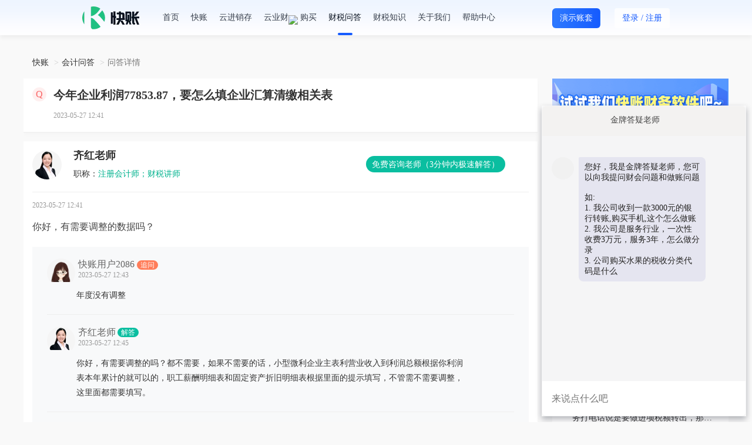

--- FILE ---
content_type: text/html; charset=utf-8
request_url: https://www.kuaizhang.com/ask/question_8502618.html
body_size: 14795
content:
<!DOCTYPE html>
<html>

<head>
    <meta charset="utf-8">
    <meta http-equiv="X-UA-Compatible" content="IE=edge,chrome=1">
    <meta name="renderer" content="webkit">
    <meta name="applicable-device" content="pc">
    <link rel="canonical" href="https://www.kuaizhang.com/ask/question_8502618.html" />
    <link rel="stylesheet" type="text/css" href="https://static.kuaizhang.com/Public/css/style.css">
    <link rel="stylesheet" type="text/css" href="https://static.kuaizhang.com/Public/css/bootstrap.min.css">
    <link rel="stylesheet" type="text/css" href="https://static.kuaizhang.com/Public/css/font-awesome.min.css">
    <link rel="stylesheet" type="text/css" href="https://static.kuaizhang.com/Public/css/jquery-mask.css">
    <link rel="alternate" media="only screen and (max-width: 640px)"
        href="https://m.kuaizhang.com/t/ask/question_8502618.html">
    <script src="https://static.kuaizhang.com/Public/js/modernizr.js"></script>
    <!--[if IE 8]>
    <link href="https://static.kuaizhang.com/Public/css/ie8.css" rel="stylesheet">
    <![endif]-->
    <!--cdn-->
    <!--<link href="http://apps.bdimg.com/libs/bootstrap/3.3.4/css/bootstrap.min.css" rel="stylesheet">
    <link href="//cdn.bootcss.com/font-awesome/4.4.0/css/font-awesome.min.css" rel="stylesheet">-->
    <!--HTML5 shim and Respond.js for IE8 support of HTML5 elements and media queries-->
    <!-- WARNING: Respond.js doesn't work if you view the page via file:// -->
    <!--[if lt IE 9]>
    <script src="//cdn.bootcss.com/html5shiv/3.7.2/html5shiv.min.js"></script>
    <script src="//cdn.bootcss.com/respond.js/1.4.2/respond.min.js"></script>
    <![endif]-->
    <title>今年企业利润77853.87，要怎么填企业汇算清缴相关表_快账</title>
    <meta name="keywords" content="今年企业利润77853.87，要怎么填企业汇算清缴相关表">
    <meta name="description" content="你好，有需要调整的数据吗？">
    <meta itemprop="name" content="今年企业利润77853.87，要怎么填企业汇算清缴相关表" />
    <link rel="icon" href="https://static.kuaizhang.com/Public/images/favicon.ico" type="image/x-icon">
    <meta itemprop="image" content="https://static.kuaizhang.com/Public/images/weixin.png">
    <style>
        @font-face {
            font-family: uc-nexus-iconfont;
            src: url(chrome-extension://pogijhnlcfmcppgimcaccdkmbedjkmhi/res/font_9qmmi8b8jsxxbt9.woff) format('woff'), url(chrome-extension://pogijhnlcfmcppgimcaccdkmbedjkmhi/res/font_9qmmi8b8jsxxbt9.ttf) format('truetype')
        }
    </style>
    <style type="text/css">
        :root .footer>#box[style="width:100%;height:100%;position:fixed;top:0"] {
            display: none !important;
        }
    </style>

</head>

<body>
    <style>
        html>body {
            background-color: #f9f9f9 !important;
        }
    </style>

    <div class="wrap index-box login-box first-version">
        <link rel="stylesheet" type="text/css" href="https://static.kuaizhang.com/Public/JXC/layui2.1.2/css/layui.css">
<link rel="stylesheet" type="text/css" href="https://static.kuaizhang.com/Public/font_zt/iconfont.css">
<link rel="stylesheet" type="text/css" href="/Public/css/base_new.css">
<link rel="stylesheet" type="text/css" href="/Public/css/new_style.css?v=20260121001">
    <div class="kz-main" style="height: 80px;">
         <div class="kz-header content">
			<div class="container">	
				<div class="pull-left header-logo">
					<a href="/"><img src="https://static.kuaizhang.com/Public/images/2023/logo_w.png"></a>
				</div>
				<div class="pull-left header-nav" style="width: auto; background: none;border-bottom: none;box-shadow: none;">
					<a href="/">首页</a><span data-init-login = "0"><a href="/ki/" class="">快账</a><a  class=""href="/ji/">云进销存</a></span><span data-init-login = "1"><a href="/main" class="">快账</a><a class=""href="/j/main">云进销存</a></span><a href="javascript:;" class="yc-btn">云业财<img src="https://al3.acc5.com/e90ae4c96087bd1acc88dcdfcfb63d56.gif" style="position: absolute;top: 26px;"></a><a href="javascript:;" ><div class="dropdown">购买<div class="dropdown-menu box-transition buy-dropdown"><span data-ref="/kpay/">购买快账</span><span data-ref="/jpay/">购买云进销存</span></div></div></a><a href="/ask/" class="active">财税问答</a><a href="/news/" class="">财税知识</a><a href="/index/about.html" class="">关于我们</a><a href="/article/info">帮助中心</a>
				</div>
				<div class="pull-right">
					<span data-init-login = "0">
						<!-- <a href="javascript:;" class="to-desktop ty_btn">体验</a> -->
						<a href="https://demo.kuaizhang.com/main" target="_blank" class="btn btn-primary btn-primary-df ty_btn" style="color:#fff;">演示账套</a>
						<button type="button" class="btn login-btn open-login"><span>登录</span> / <span class="reg">注册</span></button>
					</span>
					<span data-init-login = "1">
						<span class="dropdown user-box">
							<img class="user-header img-circle" src="https://static.acc5.com/static_acc5/images/2015/tk_bg.jpg">
							<img src="https://static.kuaizhang.com/Public/images/vip.png" class="user-header-vip hide"/>
							<div class="dropdown-menu box-transition">
								<a href="javascript:;" class="text-ellipsis">账号：<span class="default-color"></span></a>
								<a href="/work">企业工作台</a>
								<a href="/ask/myquestion">我的提问</a>
								<a href="/loginout.html">退出登录</a>
							</div>
						</span>
					</span>
				</div>
			</div>
		</div>
    </div>
	<!--百度流量统计 start-->
	<script>
	    var _hmt = _hmt || [];
	    (function () {
	        var hm = document.createElement("script");
	        hm.src = "https://hm.baidu.com/hm.js?8580017715119f0691924542da49d7f9";
	        var s = document.getElementsByTagName("script")[0];
	        s.parentNode.insertBefore(hm, s);
	    })();
	</script>
	<!--百度流量统计 end-->
	
	<script>
	    //百度站长平台
	    (function () {
	        var bp = document.createElement('script');
	        var curProtocol = window.location.protocol.split(':')[0];
	        if (curProtocol === 'https') {
	            bp.src = 'https://zz.bdstatic.com/linksubmit/push.js';
	        }
	        else {
	            bp.src = 'http://push.zhanzhang.baidu.com/push.js';
	        }
	        var s = document.getElementsByTagName("script")[0];
	        s.parentNode.insertBefore(bp, s);
	    })();
	</script>
	<!--360统计代码 start-->
	<!-- <script>
	    (function(b,a,e,h,f,c,g,s){b[h]=b[h]||function(){(b[h].c=b[h].c||[]).push(arguments)};
	        b[h].s=!!c;g=a.getElementsByTagName(e)[0];s=a.createElement(e);
	        s.src="//s.union.360.cn/"+f+".js";s.defer=!0;s.async=!0;g.parentNode.insertBefore(s,g)
	    })(window,document,"script","_qha",427363,false);
	</script> -->
	<!--360统计代码 end-->

        <div class="wrap-box qdetail_wrap asknews_wrap">
            <a class="open_kf_btn hide" href="javascript:;" title="点击咨询">
                <img src="https://static.kuaizhang.com/Public/images/qn_banner.png" alt="咨询">
            </a>

            <ol class="breadcrumb">
                <li><a href="https://www.kuaizhang.com">快账</a></li>
                <li><a href="https://www.kuaizhang.com/ask/">会计问答</a></li>
                <li class="active">问答详情</li>
            </ol>
            <!-- seo 广告 -->
			<!-- <div class="mb-20">
				<a data-init-login = "0" href="javascript:;"  class="open-login" data-key="k"><img src="https://al3.acc5.com/179227_63e748dda42ed0.png" class="img-responsive"></a>
				<a data-init-login = "1" href="/main"><img src="https://al3.acc5.com/179227_63e748dda42ed0.png" class="img-responsive"></a>
			</div> -->
            
			            <!-- seo 广告 end -->
            <div class="qdetail_fl asknews_content" style="overflow: initial;">
                <div class="qdetail_box qdetail_info_box">
                    <div class="qdetail_hd">
                        <div class="green_icon_new">Q</div>
                        <div class="green_icon_title_new">
                            <h1 style="line-height: 26px;-webkit-box-orient: unset;-webkit-line-clamp: unset">今年企业利润77853.87，要怎么填企业汇算清缴相关表</h1>
                        </div>
                    </div>
                    <div class="qdetail_body">
                                                <div class="ask_detail_bottom">
                            <span class="mt-10 ask_detail_time">2023-05-27 12:41</span>
                        </div>



                        <input type="hidden" name="problemId" value="8502618">
                    </div>
                    <!-- <div class="ask_detail_seo">
                        <span>温馨提示：如果以上问题和您遇到的情况不相符，可在线咨询老师！</span>
                        <span class="btn-seo-open btn-seo-add-wechat">立即咨询老师</span>
                    </div> -->
                </div>
                <!-- <div class="free-contact-tip hide">
                    <img class="tip-icon" src="//static.acc5.com/2018/images/warning.png" alt="">
                    <span>温馨提示：如果以上问题和您遇到的情况不相符，可在线咨询老师！</span>
                    <a class="contact btn-seo-open btn-seo-add-wechat" href="javascript:;">
                        <span>免费咨询老师</span>
                    </a>
                </div> -->
                <!-- <div class="title-box">老师解答</div> -->
                <div class="qdetail_box qdetail_reply_box">
                    <div class="qdetail_hd">
                            <div class="qdetail_icon blue_icon"><img src="https://static.kuaizhang.com/Public/m/images/wdhead_pic3.png" alt="答疑老师">
                            </div>
                            <div class="t_detail_info">
                                <p class="teachar-name">
                                    <span class="teachar-name-new">齐红老师</span>
                                </p>
                                <p><span class="f-999">职称：</span><span class="default-color">注册会计师；财税讲师</span></p>
                                <a class="t-btn btn-seo-open  reply_seo_btn btn-seo-add-wechat" rel="nofollow"
                                    href="javascript:;">免费咨询老师（3分钟内极速解答）</a>
                            </div>
                        </div>
                        <div class="qdetail_body">
                            <span class="ask_detail_time_respond">2023-05-27 12:41 </span>
                            <p class="ask_detail_title" style="margin-top: 0;margin-bottom: 0;">你好，有需要调整的数据吗？</p>
                                                                                </div>

                        <div class="comment-list">
                                                                        <div class="reply_item ">
                                            <div class="reply_hd">
                                                <div class="qdetail_icon reply_icon">
                                                    <img src="https://static.kuaizhang.com/Public/images/wdhead_pic.png" alt="头像">                                                </div>

                                                <span class="tel ask-user-teacher-name">
                                                    快账用户2086                                                        <span class="ask-user-icon">追问</span>
                                                                                                        </span>
                                                <span class="ask_detail_time">2023-05-27 12:43</span>
                                            </div>
                                            <div class="reply_body">
                                                <p class="reply_title">
                                                    年度没有调整                                                </p>
                                                                                            </div>
                                        </div>                                        <div class="reply_item ">
                                            <div class="reply_hd">
                                                <div class="qdetail_icon reply_icon">
                                                    <img
                                                            src="https://static.kuaizhang.com/Public/m/images/wdhead_pic3.png" alt="头像">
                                                                                                        </div>

                                                <span class="tel ask-user-teacher-name">
                                                    齐红老师<span class="line">
                                                            <span class="ask-user-icon ask-teacher-icon ">解答</span>                                                </span>
                                                <span class="ask_detail_time">2023-05-27 12:45</span>
                                            </div>
                                            <div class="reply_body">
                                                <p class="reply_title">
                                                    你好，有需要调整的吗？都不需要，如果不需要的话，小型微利企业主表利营业收入到利润总额根据你利润表本年累计的就可以的，职工薪酬明细表和固定资产折旧明细表根据里面的提示填写，不管需不需要调整，这里面都需要填写。                                                </p>
                                                                                            </div>
                                        </div>                                        <div class="reply_item ">
                                            <div class="reply_hd">
                                                <div class="qdetail_icon reply_icon">
                                                    <img
                                                            src="https://static.kuaizhang.com/Public/m/images/wdhead_pic3.png" alt="头像">
                                                                                                        </div>

                                                <span class="tel ask-user-teacher-name">
                                                    齐红老师<span class="line">
                                                            <span class="ask-user-icon ask-teacher-icon ">解答</span>                                                </span>
                                                <span class="ask_detail_time">2023-05-27 12:45</span>
                                            </div>
                                            <div class="reply_body">
                                                <p class="reply_title">
                                                    然后纳税调整明细表、小型物地企业减免明细表、弥补亏损明细表，这些都是打开保存就行。                                                </p>
                                                                                            </div>
                                        </div>                                        <div class="reply_item ">
                                            <div class="reply_hd">
                                                <div class="qdetail_icon reply_icon">
                                                    <img src="https://static.kuaizhang.com/Public/images/wdhead_pic.png" alt="头像">                                                </div>

                                                <span class="tel ask-user-teacher-name">
                                                    快账用户2086                                                        <span class="ask-user-icon">追问</span>
                                                                                                        </span>
                                                <span class="ask_detail_time">2023-05-27 12:47</span>
                                            </div>
                                            <div class="reply_body">
                                                <p class="reply_title">
                                                    那我填出来的是按实际利润的25%来缴企业所得税的，不是按5%来缴纳吗？怎么提现                                                </p>
                                                                                            </div>
                                        </div>                                        <div class="reply_item ">
                                            <div class="reply_hd">
                                                <div class="qdetail_icon reply_icon">
                                                    <img
                                                            src="https://static.kuaizhang.com/Public/m/images/wdhead_pic3.png" alt="头像">
                                                                                                        </div>

                                                <span class="tel ask-user-teacher-name">
                                                    齐红老师<span class="line">
                                                            <span class="ask-user-icon ask-teacher-icon ">解答</span>                                                </span>
                                                <span class="ask_detail_time">2023-05-27 12:47</span>
                                            </div>
                                            <div class="reply_body">
                                                <p class="reply_title">
                                                    107040这个表格你没有填写选择了吗。里面填写减免的。                                                </p>
                                                                                            </div>
                                        </div>                                        <div class="reply_item ">
                                            <div class="reply_hd">
                                                <div class="qdetail_icon reply_icon">
                                                    <img src="https://static.kuaizhang.com/Public/images/wdhead_pic.png" alt="头像">                                                </div>

                                                <span class="tel ask-user-teacher-name">
                                                    快账用户2086                                                        <span class="ask-user-icon">追问</span>
                                                                                                        </span>
                                                <span class="ask_detail_time">2023-05-27 12:59</span>
                                            </div>
                                            <div class="reply_body">
                                                <p class="reply_title">
                                                    那填写减免的数值怎么算                                                </p>
                                                                                            </div>
                                        </div>                                        <div class="reply_item ">
                                            <div class="reply_hd">
                                                <div class="qdetail_icon reply_icon">
                                                    <img
                                                            src="https://static.kuaizhang.com/Public/m/images/wdhead_pic3.png" alt="头像">
                                                                                                        </div>

                                                <span class="tel ask-user-teacher-name">
                                                    齐红老师<span class="line">
                                                            <span class="ask-user-icon ask-teacher-icon ">解答</span>                                                </span>
                                                <span class="ask_detail_time">2023-05-27 13:03</span>
                                            </div>
                                            <div class="reply_body">
                                                <p class="reply_title">
                                                    实际的利润乘以22.5%，这个就是减免的。                                                </p>
                                                                                            </div>
                                        </div>                                        <div class="reply_item ">
                                            <div class="reply_hd">
                                                <div class="qdetail_icon reply_icon">
                                                    <img src="https://static.kuaizhang.com/Public/images/wdhead_pic.png" alt="头像">                                                </div>

                                                <span class="tel ask-user-teacher-name">
                                                    快账用户2086                                                        <span class="ask-user-icon">追问</span>
                                                                                                        </span>
                                                <span class="ask_detail_time">2023-05-27 13:10</span>
                                            </div>
                                            <div class="reply_body">
                                                <p class="reply_title">
                                                    好的，谢谢                                                </p>
                                                                                            </div>
                                        </div>                                        <div class="reply_item last">
                                            <div class="reply_hd">
                                                <div class="qdetail_icon reply_icon">
                                                    <img
                                                            src="https://static.kuaizhang.com/Public/m/images/wdhead_pic3.png" alt="头像">
                                                                                                        </div>

                                                <span class="tel ask-user-teacher-name">
                                                    齐红老师<span class="line">
                                                            <span class="ask-user-icon ask-teacher-icon ">解答</span>                                                </span>
                                                <span class="ask_detail_time">2023-05-27 13:11</span>
                                            </div>
                                            <div class="reply_body">
                                                <p class="reply_title">
                                                    不用客气，工作愉快                                                </p>
                                                                                            </div>
                                        </div>								<div data-init-login = "0" class="open-login" style="margin-top: -20px; padding-left: 50px; cursor: pointer;">
									<img class="img-responsive" src="https://al3.acc5.com/179227_64ec6410ebf080.png" alt="">
								</div>
                            </div>
                            
                                        </div>
                <div class="consult-teacher hide">
                    <span>还没有符合您的答案？立即在线咨询老师</span>
                    <a class="consult btn-seo-open btn-seo-add-wechat" href="javascript:;">免费咨询老师</a>
                </div>
                <a class="open_kf_btn get_file_btn hide" href="javascript:;" title="点击咨询">
                    <img src="https://static.kuaizhang.com/Public/images/qn_banner2.png" alt="咨询">
                </a>
                <!-- seo 广告 -->
                <div data-init-login = "0"><img class="seogg_img" data-id="403" width="100%" src="https://al3.acc5.com/_62cf8655cb0bb0.png"></div>                
                
                <div class="title-box relevant-title">相关资讯</div>
                    <ul class="list-unstyled involve-news-list">
                        <li>
                                <a href="/news/detail_99.html" title="汇算清缴补交社保分录怎么做" target="_blank">
                                    <span></span>
                                    <p>汇算清缴补交社保分录怎么做</p>
                                    <div class="involve-news-list-time">2019-08-03</div>
                                </a>
                            </li><li>
                                <a href="/news/detail_129.html" title="企业所得税汇算清缴分录怎么做" target="_blank">
                                    <span></span>
                                    <p>企业所得税汇算清缴分录怎么做</p>
                                    <div class="involve-news-list-time">2019-08-05</div>
                                </a>
                            </li><li>
                                <a href="/news/detail_148.html" title="所得税汇算清缴账务处理" target="_blank">
                                    <span></span>
                                    <p>所得税汇算清缴账务处理</p>
                                    <div class="involve-news-list-time">2019-08-06</div>
                                </a>
                            </li><li>
                                <a href="/news/detail_249.html" title="合伙企业需要汇算清缴吗" target="_blank">
                                    <span></span>
                                    <p>合伙企业需要汇算清缴吗</p>
                                    <div class="involve-news-list-time">2019-08-22</div>
                                </a>
                            </li><li>
                                <a href="/news/detail_253.html" title="汇算清缴工资怎么调整" target="_blank">
                                    <span></span>
                                    <p>汇算清缴工资怎么调整</p>
                                    <div class="involve-news-list-time">2019-08-23</div>
                                </a>
                            </li>                    </ul>
            </div>
            <div class="ask_hot_fr">
                <!-- <div class="wenda-wxcode">
                    <ul class="desc-list clearfix">
                        <li>
                            <div><img src="https://static.kuaizhang.com/Public/images/wenda/join_group_icon1.png" alt=""></div>
                            <span>会计群交流</span>
                        </li>
                        <li>
                            <div><img src="https://static.kuaizhang.com/Public/images/wenda/join_group_icon2.png" alt=""></div>
                            <span>知识库</span>
                        </li>
                        <li>
                            <div><img src="https://static.kuaizhang.com/Public/images/wenda/join_group_icon3.png" alt=""></div>
                            <span>财税资讯</span>
                        </li>
                    </ul>
                    <div class="text-center ask-code">
                        <img src="//al3.acc5.com/9241446_5f0ebe7a545c9.png">
                        <h4>微信扫码即可入群!</h4>
                    </div>
                </div> -->
				<!-- <div>
					<a data-init-login = "0" href="javascript:;"  class="open-login" data-key="k"><img src="https://al3.acc5.com/179227_63fc75bf8d7140.png" class="img-responsive"></a>
					<a data-init-login = "1" href="/main"><img src="https://al3.acc5.com/179227_63fc75bf8d7140.png" class="img-responsive"></a>
				</div>
                <div class="seo-get-file hide">
                    <img class="open_kf_btn get_file_btn" src="https://al3.acc5.com/10748370_5dea1fe94a7fa.png" alt="免费领取资料" title="免费领取资料">
                </div> -->
                <div>
<!--                    <img src="https://al3.acc5.com/179227_6539ca7af27c30.png?image_process=sharpen,100">-->
                    <img src="https://static1.acc5.cn/kuaizhang/20240815100012.png" width="300">
                </div>
                <!-- 热门问答 -->
                <div class="hot_ask_lists">
                    <h3 class="lists_name" style="float: none;">
                        <span>热门问答</span>
                        <span class="lists_name_more"><a href="/ask/">更多></a></span>
                    </h3>
                    <ul>
                        <li class="news-recommend-ask-lists">
                                <a href="/ask/question_10446628.html" title="你好，请问亚马逊平台报送数据给企业，按照销售收入去申报所得税，回款的一部分扣了一些亚马逊平台的费用，这部分无法取得发票，那怎么报收入，按照回款还是销售额">
                                    <span class="news-recommend-ask-icon"></span>
                                    <p>你好，请问亚马逊平台报送数据给企业，按照销售收入去申报所得税，回款的一部分扣了一些亚马逊平台的费用，这部分无法取得发票，那怎么报收入，按照回款还是销售额</p>
                                </a>
                            </li><li class="news-recommend-ask-lists">
                                <a href="/ask/question_10446625.html" title="个人垫付报销差旅费公账付备注什么？">
                                    <span class="news-recommend-ask-icon"></span>
                                    <p>个人垫付报销差旅费公账付备注什么？</p>
                                </a>
                            </li><li class="news-recommend-ask-lists">
                                <a href="/ask/question_10446622.html" title="公司支付了一年的房租  怎么做账呢">
                                    <span class="news-recommend-ask-icon"></span>
                                    <p>公司支付了一年的房租  怎么做账呢</p>
                                </a>
                            </li><li class="news-recommend-ask-lists">
                                <a href="/ask/question_10446621.html" title="老师好，我们研发形成了一项软著，这项软著的研发支出费用是20万，资本化转入无形资产成本是20万，摊销的时候按照20万摊销，是这样吗？">
                                    <span class="news-recommend-ask-icon"></span>
                                    <p>老师好，我们研发形成了一项软著，这项软著的研发支出费用是20万，资本化转入无形资产成本是20万，摊销的时候按照20万摊销，是这样吗？</p>
                                </a>
                            </li><li class="news-recommend-ask-lists">
                                <a href="/ask/question_10446620.html" title="老师，我早上刚问过你56元的福利费转出的问题，然后准备给你点五星好评，手机卡了一下子不知道点到几星就按提交了，很担心对你有影响">
                                    <span class="news-recommend-ask-icon"></span>
                                    <p>老师，我早上刚问过你56元的福利费转出的问题，然后准备给你点五星好评，手机卡了一下子不知道点到几星就按提交了，很担心对你有影响</p>
                                </a>
                            </li><li class="news-recommend-ask-lists">
                                <a href="/ask/question_10446619.html" title="老师您好，我们收到一张发票，现在税务打电话说是要做进项税额转出，那我们这个发票入了成本的是不是就不算是成本票了。还是怎么怎么理解这个进项税额转出">
                                    <span class="news-recommend-ask-icon"></span>
                                    <p>老师您好，我们收到一张发票，现在税务打电话说是要做进项税额转出，那我们这个发票入了成本的是不是就不算是成本票了。还是怎么怎么理解这个进项税额转出</p>
                                </a>
                            </li><li class="news-recommend-ask-lists">
                                <a href="/ask/question_10446618.html" title="房土两税采集申报流程有吗？今年申报的时候竟然不会了">
                                    <span class="news-recommend-ask-icon"></span>
                                    <p>房土两税采集申报流程有吗？今年申报的时候竟然不会了</p>
                                </a>
                            </li><li class="news-recommend-ask-lists">
                                <a href="/ask/question_10446615.html" title="请问筹建期印花稅，如何做账">
                                    <span class="news-recommend-ask-icon"></span>
                                    <p>请问筹建期印花稅，如何做账</p>
                                </a>
                            </li><li class="news-recommend-ask-lists">
                                <a href="/ask/question_10446614.html" title="老师 个税税率表怎么看啊 不超过36000怎么算的 而且平常是减去专项附加扣除 超过5000的部分是按3%的税率来算的">
                                    <span class="news-recommend-ask-icon"></span>
                                    <p>老师 个税税率表怎么看啊 不超过36000怎么算的 而且平常是减去专项附加扣除 超过5000的部分是按3%的税率来算的</p>
                                </a>
                            </li><li class="news-recommend-ask-lists">
                                <a href="/ask/question_10446613.html" title="老师，请问如果转账的是一个公司名称，要求给另外一个公司名称开普票可以吗">
                                    <span class="news-recommend-ask-icon"></span>
                                    <p>老师，请问如果转账的是一个公司名称，要求给另外一个公司名称开普票可以吗</p>
                                </a>
                            </li>                    </ul>
                </div>
            </div>
        </div>
        
    <input type="hidden" id="employ" value="1">
    <input type="hidden" value="1" id="noFixScroll">
	<div class="kz-main">
	
		<div class="kz-footer ">
			<div class="container">
				<ul class="footer-desc flex-space-between">
					<li>
						<h5>产品中心</h5>
						<div class="links">
							<a href="/main" target="_blank">快账</a><a href="/j/main" target="_blank">云进销存</a>
						</div>
					</li><li>
						<h5>帮助中心</h5>
						<div class="links">
							<a target="_blank" href="https://www.kuaizhang.com/index/manual?path=question">常见问题</a><a target="_blank" href="https://www.kuaizhang.com/index/manual.html">操作手册</a><a target="_blank" href="https://www.kuaizhang.com/index/manual?path=video">视频教学</a>
						</div>
					</li><li>
						<h5>内容社区</h5>
						<div class="links">
							<a target="_blank" href="https://www.kuaizhang.com/ask/">财税问答</a><a target="_blank" href="https://www.kuaizhang.com/zhishi/">财税知识</a><a target="_blank" href="https://www.kuaizhang.com/bbs/">财会论坛</a><a target="_blank" href="https://lx.acc5.com/personal_tax_new/">财税工具</a>
						</div>
					</li><li>
						<h5>关于我们</h5>
						<div class="links">
							<a target="_blank" href="https://www.kuaizhang.com/index/about.html">公司介绍</a><a target="_blank" href="https://www.kuaizhang.com/index/safe.html">安全声明</a><a target="_blank" href="https://www.kuaizhang.com/index/about.html">联系我们</a><a target="_blank" href="https://www.kuaizhang.com/index/complaint.html">投诉举报</a>
						</div>
					</li><li>
						<!-- <h5></h5> -->
						<p class="text-center tel" style="margin-top: -30px;">客服-热线：<span style="letter-spacing: 2px;">400-803-6733</span></p>
						<p class="text-right tel" style="padding-right: 4px;margin-top: -15px;">0755-25901621</p>
						<div class="code">
							<ul class="flex-space-between text-center">
								<li class="app"><img src="https://al3.acc5.com/179227_63b67fb76439e0.png"><div>微信公众号</div></li>
								<li><img src="https://al3.acc5.com/179227_64785608ce77c0.png"><div>在线咨询</div></li>
							</ul>
						</div>
					</li>
				</ul>
				<div class="footer-link">
					<span>友情链接：</span>
					<a target="_blank" href="https://www.kuaizhang.com/ask/">会计问答</a>
						<span class="spanider"></span><a target="_blank" href="https://www.kuaizhang.com/news/">会计资讯</a>
						<span class="spanider"></span><a target="_blank" href="https://www.hxx.net">好学校招生网</a>
						<span class="spanider"></span><a target="_blank" href="http://hb.huatu.com">湖北公务员考试网</a>
						<span class="spanider"></span><a target="_blank" href="https://www.eduour.com/">在职研究生</a>
						<span class="spanider"></span><a target="_blank" href="https://www.kuaizhang.com/">财务软件</a>
						<span class="spanider"></span><a target="_blank" href="https://www.kuaizhang.com/">记账软件</a>
						<span class="spanider"></span><a target="_blank" href="https://www.acc5.com/app/">会计学堂APP</a>
						<span class="spanider"></span><a target="_blank" href="https://www.kuaizhang.com/bbs/">财会论坛</a>
						<span class="spanider"></span><a target="_blank" href="https://www.kuaixue.com/">快学教育</a>
										</div>
				<div class="footer-bt clearfix">
					<div class="pull-left">
						<div>深圳快学教育发展有限公司 版权所有 <a target="_blank" rel="nofollow" href="https://www.kuaizhang.com/zhishi_licai/324.html">营业执照</a></div>
						<a target="_blank" rel="nofollow" href="http://www.beian.gov.cn/portal/registerSystemInfo?recordcode=44030002003870"><img style="margin-left: 0;" src="https://al3.acc5.com/179227_620de2f0492fe0.png"> 粤公网安备 44030002003870号</a>
						<a href="https://beian.miit.gov.cn" rel="nofollow" target="_blank">粤ICP备14062987号</a>
						<a href="https://www.kuaizhang.com/index/icp.html" rel="nofollow" target="_blank">ICP证 粤B2-20160240</a>
					</div>
					<div class="pull-right">
						<a rel="nofollow" href="http://szcert.ebs.org.cn/409b63fb-c3a5-42b7-ad13-5b84f1de27b7" target="_blank"><img src="https://static.kuaizhang.com/Public/images/foot_logo_1.png" title="深圳市市场监督管理局企业主体身份公示" alt="深圳市市场监督管理局企业主体身份公示"></a><a rel="nofollow" href="https://v.pinpaibao.com.cn/cert/site/?site=www.kuaizhang.com&amp;at=business" target="_blank"><img src="https://static.kuaizhang.com/Public/images/foot_logo_2.png" alt="安全联盟认证"></a><a rel="nofollow" href="http://si.trustutn.org/info?sn=893170721029652829686&amp;certType=1" target="_blank"><img src="https://static.kuaizhang.com/Public/images/foot_logo_3.png"></a>
					</div>
				</div>
			</div>
		</div>
		
		<div class="side-right">
			<ul class="list-unstyled text-center">
				<!-- 全局 取 登录状态 -->
				<input type="hidden" name="allIsLogin" value="0">
				<li title="保存到桌面" class="to-desktop"><a rel="nofollow" href="/saveToDesktop" target="_blank"><i></i>保存到桌面</a></li>
				<li title="升级会员" class="vip open-login"><a rel="nofollow" href="javascript:;" class="open-login"><i></i>升级会员</a></li>
									<li title="微信公众号" class="wx"><a rel="nofollow" href="javascript:;"><i></i>关注我们</a>
					<div class="popover left box-transition">
						<div class="arrow"></div>
						<div class="content text-center">
							<p><img width="109" src="https://al3.acc5.com/179227_63b67fb76439e0.png" alt="微信公众号"></p>扫一扫，关注公众号
						</div>
					</div>
				</li>
				<li title="在线咨询" class="chat"><a rel="nofollow" href="javascript:;"><i></i>在线咨询</a>
					<div class="popover left box-transition">
						<div class="arrow"></div>
						<div class="content text-center">
							<p><img width="109" src="https://al3.acc5.com/179227_64785608ce77c0.png" alt="售前咨询"></p>快账官网售前咨询
						</div>
					</div>
				</li>
			</ul>
			<ul class="list-unstyled text-center go-top">
				<li title="返回顶部"><a rel="nofollow" href="javascript:;"><i></i>返回顶部</a></li>
			</ul>
		</div>
		
		
		<div class="login-popup-box public-pupop">
			<div class="box-mark-new"></div>
			<div class="pop-popup">
				<div class="popup-header login-type porela df-color-8 text-center text-weight"><span class="show-login">登 录</span><span class="show-reg">注 册</span><a href="javascript:;" class="pop-close close-btn"><img width="14" src="/Public/images/2023/icon_c.png"></a></div>
				<div class="popup-body porela">
					<i title="点击切换微信扫码登录" class="login-ico cursor-p"></i>
					<i title="点击切换手机号/账号登录" class="login-ico cursor-p icon-login-acct hide"><i>切换手机号/账号登录</i></i>
					<div class="login-tabs">
						<!-- <ul class="flex-space-between">
							<li class="active"><a href="#login-tab-2" data-toggle="tab" title="手机验证码登录" class="box-transition">验证码登录</a></li>
							<li><a href="#login-tab-1" data-toggle="tab" title="普通账号密码登录" class="box-transition">账号登录</a></li>
							<li><a href="#login-tab-3" data-toggle="tab" title="微信扫码登录" class="box-transition">扫码登录</a></li>
						</ul> -->
						<ul class="list-inline text-center">
								<li class="active"><a href="#login-tab-2" data-toggle="tab" title="手机验证码登录" class="box-transition">验证码登录</a></li>
								<li><a href="#login-tab-1" data-toggle="tab" title="账号密码登录" class="box-transition">账号登录</a></li>
								<li><a href="#login-tab-3" data-toggle="tab" title="微信扫码登录" class="box-transition hide">微信扫码登录</a></li>
								<li><a href="#login-tab-4" data-toggle="tab" title="重置密码" class="box-transition hide">重置密码</a></li>
						</ul>
					</div>
					<div class="tab-content">
						<div class="tab-pane fade" id="login-tab-1">
							<form id="loginFormWrap">
								<div class="form-item">
									<input type="text" name="username" placeholder="用户名/手机号" />
								</div>
								<div class="form-item">
									<input type="password" name="password" placeholder="密码" />
								</div>
								<div class="form-item porela form-verify">
									<input type="text" name="code" placeholder="图形验证码" />
									<img src="/index.php/home/index/verify_c.html" title="点击刷新" class="verify cursor-p">
								</div>
								<div class="form-item">
									<button type="button" class="btn-submit">登录</button>
								</div>
								<div class="form-item last">
<!--									<a href="https://www.kuaizhang.com/m/account/forgetpsd" target="_blank" class="df-color-6">忘记密码？</a>-->
									<a href="javascript:;" class="df-color-6 reset-password">忘记密码？</a>
									<a href="javascript:;" class="df-color-6 pull-right link-reg">还没有快账账号？<span>点击注册</span></a>
								</div>
							</form>
						</div>
						<div class="tab-pane fade in active" id="login-tab-2">
							<form id="mobileFormWrap">
								<div class="form-item">
									<input type="text" name="phoneName" placeholder="手机号" />
								</div>
								<div class="form-item porela">
									<input type="text" name="phoneCode" placeholder="手机验证码" />
									<button type="button" class="verify-btn">获取验证码</button>
								</div>
								<div class="form-item form-reg">
									<button type="button" class="btn-submit">登录</button>
								</div>
								<div class="form-item last clearfix">
									<a href="javascript:;" class="df-color-6 pull-right link-login show-reg">已有账号？<span>去登录</span></a>
									<a href="javascript:;" class="df-color-6 pull-right link-reg show-login">还没有快账账号？<span>点击注册</span></a>
								</div>
							</form>
						</div>
						<div class="tab-pane fade" id="login-tab-3">
							<ul class="flex-space-between">
								<li><img src="https://al3.acc5.com/179227_6113870b940350.png"></li>
								<li>
									<div class="porela text-center"><p class="text-center df-color wx-tip"><img width="19" src="https://al3.acc5.com/179227_6420f82e4ddcb0.png"/> 请使用微信扫一扫登录</p> <img width="130" src="https://static.acc5.com/static_acc5/images/2015/tk_bg.jpg" class="qr-code" height="130" title="请使用微信扫一扫登录"><img width="130" src="https://static.acc5.com/static_acc5/2018/images/qrcode_error.png" class="hide qr-code-err cursor-p" height="130" title="二维码已失效,点击重新生成"></div>
								</li>
							</ul>
							<a href="javascript:;" class="df-color-6 pull-right link-reg show-login">还没有快账账号？<span>点击注册</span></a>
						</div>
						<div class="tab-pane fade" id="login-tab-4">
							<form id="ResetPasswordFormWrap">
								<div class="form-item">
									<input type="text" name="rp_phone" placeholder="手机号" />
								</div>
								<div class="form-item porela">
									<input type="text" name="phoneCode" placeholder="手机验证码" />
									<button type="button" class="verify-reset-password-btn">获取验证码</button>
								</div>
								<div class="form-item">
									<input type="password" name="password" placeholder="新密码" />
								</div>
								<div class="form-item">
									<input type="password" name="cr_password" placeholder="确认密码" />
								</div>
								<div class="form-item form-reg">
									<button type="button" class="btn-submit">重置密码</button>
								</div>
								<div class="form-item last clearfix">
									<a href="javascript:;" class="df-color-6 pull-right link-login show-reg">已有账号？<span>去登录</span></a>
									<a href="javascript:;" class="df-color-6 pull-right link-reg show-login">还没有快账账号？<span>点击注册</span></a>
								</div>
							</form>
						</div>
						<div class="text-center df-color-6 pop-privacy">
							登录/注册即表示同意<a target="_blank" href="/article/info/pid/98/cid/99/aid/98.html" class="default-color">《使用条款》</a>和<a target="_blank" href="/article/info/pid/98/cid/99/aid/99.html" class="default-color">《隐私政策》</a>
						</div>
					</div>
					
				</div>
			</div>
		</div>
		
		<!-- <div class="ev_talkbox_cn_min cursor-p" title="您好，我是快账小助手">
			<img src="https://al3.acc5.com/179227_63f343a6585f80.gif">
		</div> -->
		<div class="ev_talkbox_cn_min pop-hide-bar cursor-p"><a class="btn-seo-openf">您正在与金牌答疑老师聊天</a></div>
		
		
		<div class="ev_talkbox_wrapper to-all">
			<div id="ev_talkbox_max">
				<div class="ev_tb_header">
					<div id="ev_tb_disable" class="ev_tb_disable"></div>
					<div id="ev_tb_header_text" class="ev_tb_disable_header_text"><a 
							id="ev_tb_header_default_text">金牌答疑老师</a><span id="ev_tb_header_select_img"
							class="ev_tb_header_select_close"></span></div><span id="ev_tb_maxclose"
						class="ev_tb_disable_close"><span id="ev_tb_maxclose_img" class="ev_tb_close_img"></span></span>
				</div>
				<div id="ev_default_talk" class=""><span  class="theme-bg ev_talkbox">
						<!-- <div id="ev_privacy_text_top">由红棉小冰提供的虚拟人类已唤醒，可以随时开始聊天啦</div> -->
						<div id="ev_privacy_text_top"> </div>
					</span>
					<div id="ev_privacy_text_bottom">
						<div id="ev_privacy_text_bottom_text"></div>
					</div>
					<div id="ev_send_input" class="porela">
						<div class="no-login open-login cursor-p text-center hide">请登录后继续提问~~</div>
						<textarea class="ev_send_text" placeholder="来说点什么吧"></textarea>
						<div id="ev_send_button" class="ev_send_button">
							<button  id="ev_send_button_img" class="ev_send_button_img"></button>
						</div>
					</div>
				</div>
			</div>
		</div>
		
		
	</div> <!-- end kz-main -->
	<script type="text/javascript" src="https://static.acc5.com/2018/js/jquery-1.11.3.js"></script>
	<script type="text/javascript" src="https://static.kuaizhang.com/Public/js/jquery.cookie.js"></script>
	<script type="text/javascript" src="https://static.acc5.com/static_acc5/2018/js/security.js"></script>
	<script type="text/javascript" src="https://static.kuaizhang.com/Public/js/bootstrap.min.js"></script>
	<script type="text/javascript" src="https://static.kuaizhang.com/Public/js/layer/layer.js"></script>
	<script src="https://static.kuaizhang.com/Public/js/swiper/js/swiper3.4.2.min.js"></script>
	<script src="/Public/js/common.js?v=20260121001"></script>
</body>
</html>
		 
	</div>
	<script type="text/javascript" src="https://static.kuaizhang.com/Public/js/jquery.cookie.js"></script>
    <div class="ask_mask"></div>
<div class="kf_html hide">
  <div class="kf_center">
    <img src="https://static.kuaizhang.com/Public/images/kefu.png" alt="" class="open_form btn-seo-add-wechat" />
  </div>
</div>
<!-- seo广告弹窗 -->
<div class="hide pop-notify-s-right-roll">
  <!-- <div class="pop-notify-mark box-mark"></div> -->
  <div class="pop-notify pop-center animated fadeInUp ask-detail-top-roll-notify">
    <div class="pop-box porela">
      <img
        class="box-transition rotate360 close"
        src="//static.acc5.com/static_acc5/2018/images/w-close.png"
      />
      <h2 class="pd-20 text-left">
          领取会员
      </h2>
      <div style="padding: 20px">
        <div class="mb-20 ask-detail-top-roll-notify-title">
          亲爱的学员你好，微信扫码加老师领取会员账号，免费学习课程及提问!
        </div>
        <div class="ask-detail-top-roll-notify-con">
          <img src="https://al3.acc5.com/_5f6ac22a842700.png"/>
          <p class="mt-15">微信扫码加老师开通会员</p>
        </div> 
      </div>
    </div>
  </div>
</div>
<!-- seo广告弹窗 end -->
<div class="ask_kf_pop hide">
  <div class="ask_kf_center">
    <img
      class="box-transition rotate360 close"
      src="//static.acc5.com/2018/images/close.png"
    />
    <h2 class="kf_hd">
      <span class="title">在线提问</span
      ><span class="pull-right"
        >累计解决<span class="problem-count">68456</span>个问题</span
      >
    </h2>
    <div class="ask_body">
      <div class="teacher_info">
        <div class="teachar_avatar fl">
          <a rel="nofollow" target="_blank" href="javascript:;"
            ><img
              src="https://static.kuaizhang.com/Public/m/images/wdhead_pic3.png"
              class="img-circle"
              width="48"
          /></a>
        </div>
        <div class="info fl">
          <div class="teachar_name">
            <spa class="name">齐红老师</spa>
            <span class="line">|</span>
            <i class="icons icon-ask-v"></i> 官方答疑老师
          </div>
          <p class="">职称：注册会计师,税务师</p>
        </div>
      </div>
      <div class="ask_seo">
        <h5 class="white-bg">
          亲爱的学员你好，我是来自<span class="default-color">快账的齐红老师</span
          >，很高兴为你服务，请问有什么可以帮助你的吗？
        </h5>
        <div class="porela">
          <textarea
            class="form-control"
            rows="6"
            id="text_area"
            maxlength="300"
            placeholder="请输入超过10个字的问题"
          ></textarea>
          <button type="button" class="btn btn-block btn-df ask_submit">
            提交问题
          </button>
        </div>
      </div>
      <div class="ask-seo-login hide">
        <h5 class="white-bg login_bg">
          已经收到您的问题，请填写手机号，解答成功后可以快速查看答案。
        </h5>
        <form class="form-horizontal white-bg" role="form">
          <div class="form-group">
            <div class="col-xs-12">
              <input
                type="text"
                name="phoneName"
                id="phoneName"
                maxlength="11"
                placeholder="手机号"
                class="form-control"
              />
            </div>
          </div>
          <div class="form-group">
            <div class="col-xs-7">
              <input
                type="text"
                name="imgCode"
                id="imgCode"
                placeholder="图形验证码"
                class="form-control"
              />
            </div>
            <div class="col-xs-5 text-right">
              <img
                src="/index.php/home/index/verify_c.html"
                title="点击刷新"
                width="96"
                height="34"
                class="img-seccode"
              />
            </div>
          </div>
          <div class="form-group">
            <div class="col-xs-7">
              <input
                type="text"
                name="phoneCode"
                id="phoneCode"
                placeholder="手机验证码"
                class="form-control"
              />
            </div>
            <div class="col-xs-5 text-right">
              <button type="button" class="ask-verify-btn btn btn-df">
                获取验证码
              </button>
            </div>
          </div>
          <button
            type="button"
            class="btn btn-block btn-df ask-seo-submit submit"
          >
            提交获取答案
          </button>
        </form>
      </div>
    </div>
  </div>
</div>

<div class="seo-reg-success dialog-box hide">
  <div class="dialog-body text-center">
    <button type="button" class="pop-close box-transition" title="关闭">
      ×
    </button>
    <h3 class="mb-20 text-weight">
      <img src="https://al3.acc5.com/179227_5cd275de78b55.png" /><span
        class="ml-15"
        >您的问题已提交成功，老师正在解答~</span
      >
    </h3>
    <h4 class="success_text">
      微信扫描下方的小程序码，可方便地进行更多提问！
    </h4>
    <!-- <div class="mt-20 mb-20 code-tip1"><span class="btn-data">扫码加我微信</span></div> -->
    <div>
      <p>
        <img
          src="https://al3.acc5.com/10748370_5de7206de13a1.png"
          class="img-thumbnail"
          width="165"
          height="165"
        />
      </p>
      <!-- <p class="wx-no">微信号:15580860597</p> -->
      <p class="code-tip2">会计问小程序</p>
    </div>
  </div>
</div>

<div class="seo-reg-exist hide">
  <div class="tip-box">
    <div class="title">该手机号码已注册，可微信扫描下方的小程序进行提问</div>
    <img class="wenda-code" src="https://al3.acc5.com/10748370_5dea11d4234b4.png" alt="会计问小程序" title="会计问小程序">
    <div class="tip">会计问小程序</div>
    <div class="close">×</div>
  </div>
  <div class="mask"></div>
</div>

<!-- 免费领取资料弹窗 -->
<div class="free-get-popup hide">
  <div class="mask"></div>
  <div class="popup-content free-get-content">
    <div class="title">登录后获取全部相关问题信息</div>
    <div class="img-banner hide">
      <img src="https://al3.acc5.com/10748370_5dc2b091cd334.png" alt="">
    </div>
    <form class="form-horizontal white-bg" role="form">
      <div class="form-group">
        <div class="phone-box col-xs-12">
          <input type="text" name="phoneName" maxlength="11" placeholder="请输入手机号免费领取" class="form-control">
        </div>
      </div>
      <div class="form-group">
        <div class="code-box col-xs-7">
          <input type="text" name="imgCode" placeholder="请输入图形验证码" class="form-control">
        </div>
        <div class="text-right col-xs-5">
          <img src="/index.php/Home/Index/verify_c.html" width="96" height="34" class="img-seccode">
        </div>
      </div>
      <div class="form-group">
        <div class="code-box col-xs-7">
          <input type="text" name="phoneCode" placeholder="请输入手机验证码" class="form-control">
        </div>
        <div class="col-xs-5 text-right get-code">
          <a href="javascript:;" class="ask-verify-btn btn">获取验证码</a>
        </div>
      </div>
      <button type="submit" class="btn btn-block ask-seo-reg submit">立即领取</button>
      <img class="close" src="https://static.kuaizhang.com/Public/images/close.png" alt="">
    </form>
  </div>
</div>
<!-- 学堂公众号弹窗 -->
<div class="popup-container acc5-pub-popup hide">
  <div class="mask"></div>
  <div class="popup-content">
    <p>长按保存二维码</p>
    <p>微信添加老师领取资料</p>
    <img class="acc5-pub-img" src="https://al3.acc5.com/10748370_5e74b2f9ef0de.png" alt="">
    <!-- <p class="account">账号:<span>acc5com</span></p> -->
    <!-- <button>复制</button> -->
    <img class="close" src="https://static.kuaizhang.com/Public/images/close.png" alt="">
  </div>
</div>

<!-- 注册模态框（Modal） -->
<div class="ask-quick-register modal fade" id="ask-quick-register">
  <div class="modal-dialog">
    <div class="modal-content">
      <div class="modal-header">
        <button aria-hidden="true" data-dismiss="modal" class="close" type="button">×</button>
        <h4 class="modal-title text-center">注册</h4>
      </div>
      <div class="modal-body">
        <form class="form-horizontal" role="form">
          <div class="form-group">
            <label for="userphone" class="col-sm-3 control-label">手机号：</label>
            <div class="col-sm-8">
              <input type="text" id="userphone" name="userphone" placeholder="用户名/手机号"
                     class="form-control" required="required" maxlength="11"><span
                    class='help-block hide'></span>
            </div>
          </div>
          <div class="form-group">
            <label for="ucode" class="col-sm-3 control-label">验证码：</label>
            <div class="col-sm-5">
              <input type="text" required="required" placeholder="请输入图片验证码" class="form-control code" id="ucode">
              <span class="help-block hide"></span>
            </div>
            <div class="col-sm-4">
              <img src="/index.php/home/index/verify_c.html" title="点击刷新" width="100" height="40" id="verify" />
            </div>
          </div>
          <div class="form-group">
            <label for="upcode" class="col-sm-3 control-label">手机验证码：</label>
            <div class="col-sm-5">
              <input type="text" required="required" placeholder="请输入手机验证码" class="form-control"
                     id="upcode" name="seccode"><span class='help-block hide'></span>
            </div>
            <div class="col-sm-4">
              <button type="button" class="btn btn-ucode">获取验证码</button>
            </div>
          </div>
          <div class="form-group">
            <div class="col-sm-offset-3 col-sm-8">
              <button type="button" class="btn btn-reg">注册</button>
            </div>
          </div>
        </form>
      </div>
    </div>
  </div>
</div>

<!-- 登录模态框（Modal） -->
<div class="modal fade login-modal" id="login-modal">
  <div class="modal-dialog">
    <div class="modal-content">
      <div class="modal-header">
        <button aria-hidden="true" data-dismiss="modal" class="close" type="button">×</button>
        <div class="text-center">
          <img src="https://static.kuaizhang.com/Public/images/index_logo.png" class="margin-t-20"/>
        </div>
      </div>
      <ul class="nav nav-tabs swtich-login-types" role="tablist">
        <li class="active"><a class="login-type" data-block="login-form-hl" aria-controls="login-form-hl"
                              role="tab" data-toggle="tab">普通登录</a></li>
        <li><a class="login-type"  data-block="login-form-dt" aria-controls="login-form-dt" role="tab"
               data-toggle="tab">动态码登录</a></li>
        <li><a class="login-type" data-block="login-form-qrcode" aria-controls="login-form-qrcode" role="tab"
               data-toggle="tab">扫码登录</a></li>
      </ul>
      <div class="modal-body tab-content login-type-contents">
        <form class="form-horizontal" id="login-form" role="form" action="/index/login" method="post">
          <div class="tab-pane active" name="login-form-hl" login-type="1">
            <div class="form-group">
              <div class="col-xs-12 text-center login-tip porela"><span class="porela">使用手机号/用户名登录</span>
              </div>
            </div>
            <div class="form-group">
              <div class="col-xs-12">
                <input type="text" id="login-username" name="username" placeholder="用户名/手机号"
                       class="form-control" required="required">
              </div>
            </div>
            <div class="form-group">
              <div class="col-xs-12">
                <input type="password" id="login-psd" name="password" placeholder="输入密码"
                       class="form-control" required="required">
              </div>
            </div>

            <div id="lg_code_it" class="form-group hide ">
              <div class="col-xs-7">
                <input type="text" id="code_login" name="code" placeholder="输入验证码" class="form-control">
              </div>
              <div class="col-xs-5">
                <img src="/index.php/home/index/verify_c.html" title="点击刷新" width="100" height="40"
                     id="verify2"/>
              </div>
            </div>


          </div>

          <div class="tab-pane" name="login-form-dt" login-type="2">
            <div class="form-group">
              <div class="col-xs-12 text-center login-tip porela"><span class="porela">使用动态密码登录</span>
              </div>
            </div>
            <div class="form-group">
              <div class="col-xs-12">
                <input type="text" name="lusername" placeholder="请输入用户名/手机号" class="form-control"
                       required="required">
              </div>
            </div>
            <div class="form-group">
              <div class="col-xs-12">
                <input type="text" name="logincode" placeholder="请输入动态密码" class="form-control"
                       required="required">
              </div>
            </div>

          </div>
          <div id="login-error-tips" class="form-group hide">
            <div class="col-xs-12">
              <p style="color: orangered;text-align:center "></p>
            </div>
          </div>
          <div class="form-group login-bottom-box">
            <div class="col-xs-12">
              <input type="hidden" name="which_login" value="2" id="which_login"/>
              <input type="hidden" name="which_login_url" value="/" id="which_login_url"/>
              <input type="hidden" name="is_lg_ajax" value="1"/>
              <input type="hidden" name="type_login" value="1"/>
              <button type="button" id="login_sub_btn" class="btn-block linear-gradient">登录</button>
            </div>
          </div>
          <div class="form-group login-bottom-box">
            <div class="col-xs-12">
              <!-- <a class="default-color" href="http://www.acc5.com/home.php?c=find_pwd" target="_blank">忘记密码？</a> -->
              <a class="default-color" href="https://www.kuaizhang.com/m/account/forgetpsd" target="_blank">忘记密码？</a>

              <span class="pull-right">还没有快账账号？<a class="default-color" href="/mreg.html" target="_blank">点击注册</a></span>
            </div>
          </div>
        </form>
        <div class="form-horizontal tab-pane qrcode-box" login-type="3" name="login-form-qrcode">
          <div class="form-group">
            <div class="col-xs-12 text-center login-tip porela"><span class="porela">使用APP扫码登录</span></div>
          </div>
          <div class="qr-code">
            <img id="authLoginCode" src="" width="160" height="160">
            <div class="error-code">
              <span>二维码已失效</span>
              <a href="javascript:;" class="reload" title="刷新二维码">刷新</a>
            </div>
          </div>
          <p class="f-999-12 coagent"><i class="login-ico"></i>免输入<span class="faster"><i class="login-ico"></i>更快</span><i class="login-ico safe"></i>更安全</p>
        </div>
      </div>
    </div>
  </div>
</div>

<script src="/Public/js/kf.js"></script>
<script type="text/javascript">
  $(function(){
    //$('.login-btn .reset_btn').attr({'data-toggle':'modal','data-target':'#ask-quick-register','href':'javascript:;'});
    $('.in .form-group input').unbind('keyup');
    $(document).on("keyup", ".ask-quick-register .form-group input", function (e) {
      console.log('ask-quick-register');
      if ($(this).attr("id") == "userphone") {
        if (/^(13[0-9]|15[012356789]|17[678]|18[0-9]|14[57])[0-9]{8}$/.test($(this).val())) {
          $(this).parent().parent().removeClass("has-error").addClass("has-success");
          $(this).siblings(".help-block").addClass("hide").text("");
        } else {
          $(this).parent().parent().removeClass("has-success").addClass("has-error");
          $(this).siblings(".help-block").removeClass("hide").text("请输入正确手机号");
        }
      } else if ($(this).attr("id") == "upcode") {
        if ($(this).val().length >= 4) {
          $(this).parent().parent().removeClass("has-error").addClass("has-success");
          $(this).siblings(".help-block").addClass("hide").text("");
        } else {
          $(this).parent().parent().removeClass("has-success").addClass("has-error");
          $(this).siblings(".help-block").removeClass("hide").text("请输入正确验证码");
        }
      }
      if ($(".ask-quick-register .form-group.has-error").length == 0) {
        $(".btn-reg").removeAttr("disabled");
      }
      return false;
    }).on('keydown', 'body', function () {
      if (event.keyCode == "13") {
        $("#login_sub_btn").click();
      }
    });

    $(".ask-quick-register .btn-ucode").click(function() {
      if ($(".ask-quick-register #userphone").val()) {
        if (/^(13[0-9]|15[012356789]|17[678]|18[0-9]|14[57])[0-9]{8}$/.test($(".ask-quick-register #userphone").val())) {
          $(".ask-quick-register #userphone").parent().parent().removeClass("has-error").addClass("has-success");
          $(".ask-quick-register #userphone").siblings(".help-block").addClass("hide").text("");
          if ($(".ask-quick-register #ucode").val()) {
            $.post("/index/checkphone", {
              act: 'register',
              phone: $(".ask-quick-register #userphone").val(),
              code: $(".ask-quick-register #ucode").val()
            }, function(rJson) {
              if (rJson.code == '555') {
                $(".ask-quick-register #ucode").parent().parent('.form-group').removeClass("has-success").addClass("has-error");
                $(".ask-quick-register #ucode").parent().parent('.form-group').find(".help-block").removeClass("hide").text(rJson.info);
                layer.msg(rJson.info);
              } else if (rJson.code == '888') {
                $(".ask-quick-register #ucode").parent().parent('.form-group').removeClass("has-error").addClass("has-success");
                $(".ask-quick-register #ucode").parent().parent('.form-group').find(".help-block").addClass("hide").text("");
                alert("验证已经发送到您的手机上，请注意查收！");
                GetValidCode($(".ask-quick-register .btn-ucode"));
              } else {
                alert("请刷新页面重试");
              }
            }, 'json')

          } else {
            $(".ask-quick-register #ucode").parent().parent('.form-group').removeClass("has-success").addClass("has-error");
            //					$(".ucode-box .form-group .help-block").removeClass("hide").text("请输入验证码！");
          }
        } else {
          $(".ask-quick-register #userphone").parent().parent().removeClass("has-success").addClass("has-error");
          $(".ask-quick-register #userphone").siblings(".help-block").removeClass("hide").text("请输入正确手机号");
        }
      } else {
        $(".ask-quick-register #userphone").parent().parent().removeClass("has-success").addClass("has-error");
        $(".ask-quick-register  #userphone").siblings(".help-block").removeClass("hide").text("请输入手机号码");
      }
    });

    $(".ask-quick-register .btn-reg").click(function() {
      var box = $(".ask-quick-register");
      var submitFlag = false;
      if (submitFlag ==  false) {
        submitFlag = true;
        var seccode = box.find('#upcode').val(); //手机验证码
        var userphone = box.find('#userphone').val(); //手机号

        if (!userphone) {
          layer.msg('请输入您的手机号！', {icon: 5});
          return false;
        }
        if (!seccode) {
          layer.msg('请输入手机验证码！', {icon: 5});
          return false;
        }

        $.post('/index/seo_question', {
          seccode: seccode,
          userphone: userphone,
          question: ''
        }, function(rJson) {
          alert(rJson.info);
          if (rJson.code == '888')
            location.reload();
        }, 'json');

      }
    });
  })

</script>

    <script src="https://static.acc5.com/static_acc5/js/seogg.js"></script>
    <script>
        window.Seogg.init({"js":"https:\/\/static.acc5.com\/static_acc5\/js\/seogg.js","banner":null,"footer":{"id":403,"ad_group_id":6,"app_href":"","href":"","keyword":"\u5229\u6da6","status":1,"type":31,"url":"https:\/\/al3.acc5.com\/_62cf8655cb0bb0.png","js":""}});
    </script>
    <script>
		checkWxCode()
		function checkWxCode(){
			if($.cookie('is_wxcode_success') && $.cookie('is_wxcode_success') == 1){
				$(".open-wx-box").hide()
			}else{
				$(".open-wx-box").show()
			}
		}
		$(".open-wx-box").click(function(){
			layer.open({
			  type: 1,
			  title:"请扫码查看",
			  scrollbar: false,
			  area: ['400px', '360px'], //宽高
			  content: '<div class="wrap" style="text-align: center;"><p style="margin-top: 10px;margin-bottom: 10px;"><img src="https://al3.acc5.com/179227_636b1df9001960.png"width="26"/> 请扫码关注获取验证码</p><p style="margin-top: 10px;margin-bottom: 10px;"><img width="160"src="https://al3.acc5.com/179227_63f87edd54d3e0.png"/></p><div class="input-group"style="width: 300px;margin: 0 auto;"><input placeholder="请输入验证码" type="text"class="wx-code form-control"><span class="input-group-btn"><button style="background-color: #0abea0;color: #fff;border-color:#0abea0;outline: none;" class="wx-btn btn btn-default"type="button">查看回复</button></span></div><p style="margin-top: 20px;">扫码关注公众号<span style="color:red">1秒</span>获取 / <span style="color:red">15天</span>全站免验证</p></div>'
			});
		})
		$(document).on("click",".wx-btn",function(){
			let code = $(".wx-code").val()
			if(code){
				code = code.charCodeAt(0).toString()+code.charCodeAt(1).toString()+code.charCodeAt(2).toString()+code.charCodeAt(3).toString()
				if(code == "49554956"){
					layer.msg('恭喜，验证成功！',{icon: 1});
					layer.closeAll('page'); //关闭信息框
					$.cookie('is_wxcode_success', 1, {expires:15, path: '/'});
					checkWxCode()
				}else{
					layer.msg('验证码不正确哦~~ 请输入正确的验证码！', {icon: 5});
				}
			}else{
				layer.msg('请输入验证码后，完成验证哦~', function(){});
			}
		})
        //图片放大
        layer.photos({
            photos: '.img-preview',
            anim: 5
        });
    </script>
</body>
</html>

--- FILE ---
content_type: text/css
request_url: https://www.kuaizhang.com/Public/css/new_style.css?v=20260121001
body_size: 15836
content:
*{margin: 0;padding: 0;}
*:focus,*:active { outline: none !important; }
/*自定义滚动条*/
::-webkit-scrollbar {
  width: 6px;
  height: 8px;
}
::-webkit-scrollbar-thumb {
  background-color: rgba(50,50,50,.25);
  /* border: 2px solid transparent; */
  border-radius: 10px;
  background-clip: padding-box;
}
::-webkit-scrollbar-thumb:hover {
  background-color: rgba(50,50,50,.5);
}
::-webkit-scrollbar-track {
  background-color: rgba(50,50,50,.05);
}
.mt-10{margin-top: 10px;}
.mt-20{margin-top: 20px;}
.mt-30{margin-top: 30px;}
.mb-10{margin-bottom: 10px;}
.mb-15{margin-bottom: 15px;}
.mb-20{margin-bottom: 20px;}
.mb-30{margin-bottom: 30px;}
.ml-10{margin-left: 10px;}
.ml-15{margin-left: 15px;}
.ml-20{margin-left: 20px;}
.ml-30{margin-left: 30px;}
.mr-10{margin-right: 10px;}
.mr-15{margin-right: 15px;}
.mr-20{margin-right: 20px;}
.mr-30{margin-right: 30px;}
.list-inline.not-p{margin-left: 0;}
.list-inline.not-p > li{padding-left: 0;padding-right: 0;}
.box-mark-new{display: block; position: fixed;left: 0;top: 0;background-color: rgba(9,18,31,.3);filter:alpha(opacity=50); background-color: #000\9;height: 100%;width: 100%;z-index: 10000;}
.pop-popup{position: fixed;left: 50%;top: 50%;z-index: 10010;-webkit-transform: translate(-50%,-50%); transform: translate(-50%,-50%);}
.porela{position: relative;}
.cursor-p{cursor: pointer;}
.box-transition{-webkit-transition: all .3s linear 0s; transition: all .3s linear 0s;}
.rotate360:hover{-webkit-transform: rotate(360deg); transform: rotate(360deg);}
.flex-layout{display: flex;list-style: none;}
.flex-layout.space-between{justify-content: space-between;}
.flex-layout.center{justify-content: center;}
.flex-layout.align-center{align-items: center !important;}
.flex-space-between{display: flex;justify-content: space-between;list-style: none;}
.flex-space-between.center{justify-content: center;}
.flex-space-between.align-center{align-items: center !important;}
.grid-center{display: grid;align-content: center;}/* 垂直对齐 */
.kz-main .container{width: 1200px;padding: 0;}
.text-weight{font-weight: bold;}
.text-ellipsis{overflow: hidden;text-overflow: ellipsis;white-space: nowrap;}
.text-ellipsis-2{display: -webkit-box;overflow: hidden;text-overflow: ellipsis;white-space: nowrap;-webkit-line-clamp: 2;-webkit-box-orient: vertical;}
.df-r-color,.df-r-color:hover{color: #FF4040;}
.df-b-color,.df-b-color:hover{color: #165BFE;}
.df-color{color: rgba(9, 18, 31, 1);}
.df-color-6{color: rgba(9, 18, 31, .6);}
.df-color-8{color: rgba(9, 18, 31, .8);}
.voucher-color{color: #04253C;}
.voucher-t-color{color: #404F54;}
.btn-shadow{box-shadow: 0 3px 8px rgba(27,97,239,.3);}
.hoverTranslateY:hover{-webkit-transform: translateY(-2px);transform: translateY(-2px);}
.layui-laydate-header i:hover, .layui-laydate-header span:hover,.layui-laydate-footer span:hover,.layui-form-radio:hover>*, .layui-form-radioed, .layui-form-radioed>i,.layui-form-select dl dd.layui-this,.layui-laypage a:hover{color: #2D79FF!important;}
.wrap-box .layui-input:focus,.wrap-box .layui-textarea:focus ,.layui-btn-primary:hover,.wrap .layui-input:focus,.wrap .layui-textarea:focus,.wrap .layui-form-checkbox[lay-skin=primary]:hover>i,.wrap .layui-input-wrap .layui-input:focus+.layui-input-split,.wrap .layui-laypage input:focus,.wrap .layui-laypage select:focus,.layui-table-view .layui-table td[data-edit]:hover:after{border-color: #2D79FF!important;}
.wrap .layui-form-danger+.layui-form-select .layui-input,.wrap .layui-form-danger:focus{border-color: #ff5722!important;}
.layui-layer-btn .layui-layer-btn0,.layui-form-onswitch,.wrap .layui-form-checked[lay-skin=primary]>i{border-color: #2D79FF!important; background-color: #2D79FF!important;}
.layui-laypage .layui-laypage-curr .layui-laypage-em,body .layui-laydate .layui-this,.layui-btn,body .layui-laydate .layui-this>div{background-color: #2D79FF!important}
.layui-btn.layui-btn-primary{background-color: #fff!important}
.layui-input[readonly], .layui-textarea[readonly]{background-color: #fafafa;}
.layui-layer-tips.assit-tips .layui-layer-content{padding-right: 30px;}
/* 重置layui-btn 与 ant-btn 按钮一样 */
.layui-btn{padding: 0px 15px !important; height: 32px !important;line-height: 30px !important;border-radius: 4px !important;}
.layui-btn.layui-btn-xs{padding: 0px 7px !important; height: 24px !important;line-height: 22px !important;}
.layui-btn+.layui-btn{margin-left: 8px !important;}
.btn-df,.btn-df:hover,.btn-df:focus{background-color: #2D79FF;border-color: #2D79FF; color: #fff !important;}
.btn-w-b{border-color: #DBDEE2 !important;color: #404F54;background-color: #fff;}
.xdsoft_datetimepicker .xdsoft_calendar td.xdsoft_default, .xdsoft_datetimepicker .xdsoft_calendar td.xdsoft_current, .xdsoft_datetimepicker .xdsoft_timepicker .xdsoft_time_box >div >div.xdsoft_current,.xdsoft_datetimepicker .xdsoft_label > .xdsoft_select > div > .xdsoft_option.xdsoft_current{background-color: #2D79FF!important;box-shadow: none!important;}
.tooltip-inner{
	line-height: 22px;
	max-width: 210px;
	padding: 8px 15px;
	border-radius: 2px;
	text-align: left;
	box-shadow: 1px 1px 3px rgba(0,0,0,.2);
}
.kz-header{
  position: fixed;
  top: 0;
  left: 0;
  width: 100%;
  height: 80px;
  z-index: 1000;
  padding-left: 80px;
  padding-right: 80px;
  line-height: 80px;
  font-size: 16px;
  -webkit-transition: .6s ease;
  transition: .6s ease;
}
.kz-header.active{
	background-color: rgba(5, 18, 51, .55);
  -webkit-box-shadow: 0 8px 16px 0 rgba(0, 0, 0, 0.07);
   box-shadow: 0 8px 16px 0 rgba(0, 0, 0, 0.07);
}
.kz-header.content{
  padding-left: 0;
  padding-right: 0;
  background: linear-gradient(360deg, #FFFFFF 0%, #FBFCFF 27%, #F2F7FF 66%, #EEF5FF 100%);
  box-shadow: 0 4px 8px rgba(2,9,26,.05);
}
.kz-header.content a{
	color: rgba(9, 18, 31, .8);
}
.kz-header.content a:hover,.kz-header.content a.active{
	color: #09121F;
}
.kz-header.content .header-nav a:after{
	background:#165BFE;
}
.kz-header.content a.to-desktop{
	color: rgba(22, 91, 254, .8);
}
.kz-header .user-header{
	width: 56px;
	height: 56px;
}
.kz-header .user-header-vip{
	position: absolute;top: 1px;right: -5px;width: 28px;
}
.kz-header a{
	position: relative;
	display: inline-block;
	margin-right: 35px;
	text-decoration: none;
	color: rgba(255, 255, 255, .8);
	transition: all .3s;
}
.kz-header .header-logo{
	margin-right: 20px;
}
.kz-header .header-nav a:after{
	content: "";
	position: absolute;
	left: 50%;
	bottom: 0;
	width: 25px;
	height: 4px;
	background: #fff;
	border-radius: 4px;
	transform: translate3d(-50%, 0, 0) scaleX(0);
	transition: all .3s;
}
.kz-header .header-nav a:hover:after,.kz-header .header-nav a.active:after{
	transform: translate3d(-50%, 0, 0) scaleX(1);
}
.kz-header a:hover,.kz-header a.active{
	color: #fff;
}
.kz-header .login-btn{
	background: rgba(255,255,255,.8);
	color: #165BFE;
}
.kz-header .dropdown.user-box{display: inline-block;}
.kz-header .dropdown .dropdown-menu{left: 50%;margin-left: -69px;margin-top: -10px; min-width:auto;width: 138px;display: block;visibility: hidden;opacity: 0;top: 0; box-shadow: 0px 2px 3px 0px rgba(0, 0, 0, 0.2);border: none;box-shadow: none; border-radius: 8px;text-align: center; -webkit-transform: scale(0);transform: scale(0);}
.kz-header .dropdown .dropdown-menu.help{margin-left: -95px;}
.kz-header .dropdown.kj-nav .dropdown-menu{position: fixed;  top: 55px !important;margin-left: -540px; padding: 20px 30px; width: 1080px;box-shadow: 0px 2px 8px 0px rgba(0,0,0,0.2);text-align: left; -webkit-transform: scale(.99);transform: scale(.99);}
.kz-header .dropdown .nav-right{margin-left: 6px; display: inline-block;width: 8px;height: 8px;background-image: url(https://al3.acc5.com/179227_64c0822429ec00.png);}
.kz-header .dropdown:hover .nav-right{background-image: url(https://al3.acc5.com/179227_64c082242e1700.png);}
.kz-header .dropdown.kj-nav .dropdown-menu h4{margin-top: 0; font-size: 16px;color: #04253C;font-weight: bold;}
.kz-header .dropdown.kj-nav .dropdown-menu h4 img{vertical-align: -6px;margin-right: 8px;}
.kz-header .dropdown.kj-nav .dropdown-menu a{display: inline-block;padding-left: 0;padding-right: 0;margin-right: 20px;margin-bottom: 20px;}
.kz-header .dropdown.kj-nav .dropdown-menu a:nth-of-type(4n){margin-right: 0;}
.kz-header .dropdown.kj-nav .dropdown-menu a:hover{box-shadow: 0px 6px 16px 0px rgba(7,51,73,0.2);background: none;border-radius: 4px;}
.kz-header .dropdown.kj-nav .dropdown-menu dl{width: 240px;padding: 12px;margin-bottom: 0; background: #F5F6F8;border-radius: 4px;}
.kz-header .dropdown.kj-nav .dropdown-menu a:hover dl{background-color: #fff;}
.kz-header .dropdown.kj-nav .dropdown-menu dl dt{width: auto;}
.kz-header .dropdown.kj-nav .dropdown-menu dl dt img{width: 40px;height: 40px;border-radius: 50%;}
.kz-header .dropdown.kj-nav .dropdown-menu dl dd{margin-left: 50px;padding-right: 20px; position: relative;}
.kz-header .dropdown.kj-nav .dropdown-menu dl dd h5{margin-top: 4px;margin-bottom: 5px;color: #404F54;font-weight: bold;}
.kz-header .dropdown.kj-nav .dropdown-menu dl dd h5.not{margin-top: 12px;}
.kz-header .dropdown.kj-nav .dropdown-menu a:hover h5,.kz-header .dropdown.kj-nav:hover > a{color: #1B61FF;}
.kz-header .dropdown.kj-nav .dropdown-menu dl dd p{margin-bottom: 0; font-size: 12px; color: #5E6A6E;}
.kz-header .dropdown.kj-nav .dropdown-menu dl dd i{position: absolute;top: 10px;right: 0;width: 20px;height: 20px;background-image: url(https://al3.acc5.com/179227_64c0d07bb059a0.png);}
.kz-header .dropdown.kj-nav .dropdown-menu a:hover dl dd i{background-image: url(https://al3.acc5.com/179227_64c0d07bb8b7e0.png);}
.kz-header .dropdown-menu:before{position: absolute;bottom: 100%;left: 50%;margin-left: -5px; content: "";width: 0;height: 0;border-left: 5px solid transparent;border-right: 5px solid transparent;border-bottom: 5px solid #fff;}
.kz-header .dropdown.kj-nav .dropdown-menu:before{left: auto;right: 80px;display: none;}
.kz-header .dropdown:not(.kj-nav):hover .dropdown-menu,.kz-header .dropdown .dropdown-menu.open-menu,.dropdown.simple:hover .dropdown-menu{display: block;top: 100%; visibility: visible;opacity: 1;-webkit-transform: scale(1);transform: scale(1);}

 


.kz-header .dropdown-menu a{display: block;margin-right: 0;padding-left: 10px;padding-right: 10px; line-height: 34px; font-size: 12px; color: #09121F;}
.kz-header .dropdown-menu a:hover,.kz-header .dropdown-menu a.active,.kz-header .buy-dropdown span:hover{color: #165BFE;background-color: #E3EFFF;}
.kz-header .buy-dropdown span{display: block;line-height: 40px;color: #09121F;}

.kz-banner {
	width: 100%;
	height: 600px;
	overflow: hidden;
}
/*分页器*/
.kz-banner .swiper-pagination{
	padding-left: 20%;
	text-align: left;
}
.kz-main .kz-banner .swiper-pagination-bullet {
	display: inline-block;
	width: 40px;
	height: 30px;
	margin: 0 5px;
	cursor: pointer;
	background: none;
	border-radius:0;
	opacity: 1;
}
.kz-banner .swiper-pagination-bullet span {
	width: 40px;
	height: 4px;
	display: block;
	background: rgba(255,255,255,.3);
}
.kz-banner .swiper-pagination-bullet-active span{
    background:#165BFE;
}
.kz-banner .autoplay .swiper-pagination-bullet-active span{
    background: rgba(255,255,255,.3);
}
.kz-banner .swiper-pagination-bullet i{
	background: #165BFE;
	height: 4px;
	transform:scaleX(0);
	transform-origin: 0;
	display: block;
}
.kz-banner .autoplay .firsrCurrent i{
	transition:transform 2.9s linear;
	transform:scaleX(1);
}
.kz-banner .autoplay .current i{
	transition:transform 4s linear;
	transform:scaleX(1);
}
.kz-banner .autoplay .replace span{
  background:#165BFE;
}

.kz-bg{
	padding-top: 80px;
	padding-bottom: 90px;
	background: linear-gradient(180deg, #DDECFF 0%, #FBFDFF 100%);
}
.kz-bg h2{
	margin-top: 0;
	margin-bottom: 20px;
	font-size: 44px;
	color: #09121F;
}
.kz-bg h3{
	font-size: 24px;
	color: #09121F;
}
.kz-bg h4{
	margin-top: 0;
	margin-bottom: 0;
	line-height: 22px;
	font-size: 16px;
	color: rgba(9, 18, 31, .6);
}
.kz-bg h5{
	margin-bottom: 65px;
	font-size: 18px;
	color: rgba(9, 18, 31, .6);
}

.kz-data{
	height: 140px;
	background: linear-gradient(180deg, #FFFFFF 0%, #FBFCFF 27%, #F2F7FF 66%, #EEF5FF 100%);
}
.kz-data ul{
	margin-top: 10px;
}
.kz-data h2{
	font-size: 48px;
	font-weight: bold;
	color: #165BFE;
}
.kz-data p{
	font-size: 18px;
	color: #001155;
}
.kz-product ul li{
	position: relative;
	width: 585px;
	height: 356px;
	padding: 40px;
	background: rgba(255,255,255,.8);
	border: 1px solid #E3EFFF;
	border-radius: 12px;
}
.kz-product ul li dl dt{
	width: auto;
}
.kz-product ul li dl dd{
	margin-left: 60px;
}
.kz-product ul li dl dd h3{
	margin-top: 0;
	margin-bottom: 30px;
	font-size: 36px;
}
.kz-product ul li dl dd h3 span{
	display: inline-block;
	margin-left: 15px;
	width: 96px;
	line-height: 32px;
	font-size: 16px;
	color: #fff;
	vertical-align: 8px;
	border-radius: 6px;
	background-color: #41CE99;
}
.kz-product ul li dl dd h4{
	line-height: 32px;
}
.kz-product .btn-group{
	position: absolute;
	left: 100px;
	bottom: 40px;
}
.kz-product .btn-group a{
	display: inline-block;
	margin-right: 40px;
	text-align: center;
	text-decoration: none;
	width: 96px;
	line-height: 38px;
	font-size: 16px;
	color: #165BFE;
	border: 1px solid #165BFE;
	border-radius: 6px;
}
.kz-product .btn-group a.active{
	color: #fff;
	background: linear-gradient(270deg, #165BFE 0%, #2D79FF 100%);
	box-shadow: 0px 3px 8px rgba(27,97,239,0.3);
}
.kz-software ul li{
	width: 192px;
}
.kz-software .circle{
	display: inline-block;
	width: 140px;
	height: 140px;
	line-height: 140px;
	background: rgba(250,252,255,.39);
	border: 1px solid #E3EFFF;
	box-shadow: 0px 8px 8px rgba(192,211,235,0.16);
	border-radius: 50%;
}
.kz-solution ul li,.kz-security ul li{
	width: 290px;
	height: 202px;
	padding: 35px 40px;
	cursor: pointer;
	background: rgba(255,255,255,.8);
	border: 1px solid #E3EFFF;
	border-radius: 12px;
	-webkit-transition: all .3s linear 0s; transition: all .3s linear 0s;
}
.kz-solution ul li:hover,.kz-security ul li:hover{
	-webkit-transform: translateY(-2px);
	transform: translateY(-2px);
	background-color: #fff;
	box-shadow: 0 4px 8px rgba(192,211,235,.24);
}
.kz-solution ul li h3{
	margin-top: 0;
	font-weight: bold;
	font-size: 20px;
	text-align: center;
}
.kz-solution ul li h4{
	line-height: 24px;
	font-size: 14px;
}
.kz-solution ul li h3 img{
	margin-right: 5px;
}
.kz-security ul{
	margin-top: 120px;
}
.kz-security ul li{
	width: 380px;
	height: 233px;
}
.kz-security ul li img{
	margin-top: -100px;
}
.kz-customer .item{
	padding: 20px 70px;
	text-align: center;
	background: rgba(255,255,255,.8);
	border: 1px solid #E3EFFF;
	border-radius: 12px;
}
.kz-customer .item h4{
	margin-top: 70px;
	margin-bottom: 70px;
	text-align: left;
}
.customer-swiper .swiper-slide {
	-webkit-transition: transform 1.0s;
	-moz-transition: transform 1.0s;
	-ms-transition: transform 1.0s;
	-o-transition: transform 1.0s;
	-webkit-transform: scale(.65);
	transform: scale(.65);
}
.customer-swiper .swiper-slide h4:before,.customer-swiper .swiper-slide h4:after{
	content: "“";
	position: absolute;
	top: -40px;
	left: -20px;
	font-size: 56px;
	color: rgba(9, 18, 31, .2);
}
.customer-swiper .swiper-slide h4:after{
	content: "”";
	top: auto;
	left: auto;
	bottom: -40px;
	right: -20px;
}

.customer-swiper .swiper-slide-active,.customer-swiper .swiper-slide-duplicate-active {
	-webkit-transform: scale(1);
	transform: scale(1);
}
.customer-swiper .none-effect {
	-webkit-transition: none;
	-moz-transition: none;
	-ms-transition: none;
	-o-transition: none;
}
.customer-swiper .button {
	position: absolute;
	top: 50%;
}
.customer-swiper .swiper-button-prev {
	left: -60px;
	width: 14px;
	height: 24px;
	background: url(/Public/images/2023/prev.png);
}
.customer-swiper .swiper-button-next {
	right: -60px;
	width: 14px;
	height: 24px;
	background: url(/Public/images/2023/prev.png);
	-webkit-transform: rotate(180deg);
	transform: rotate(180deg);
}
.side-right{z-index: 10;position: fixed;right: 60px; bottom: 90px;}
.side-right.main{right: 8px;bottom: 10%;}
.side-right ul{margin-bottom: 0;width: 65px;border: 1px solid #fff;background: linear-gradient(180deg, rgba(229, 243, 255, .76) 0%, rgba(246, 251, 255, .76) 100%);border-radius: 8px;}
.side-right ul.go-top{margin-top: 15px;display: none;}
.side-right.main ul.go-top{margin-top: 8px;display: block;}
.side-right ul li{position: relative;}
.side-right ul li:after{content: ""; position: absolute;bottom: 0;left: 50%;margin-left: -14px; width: 28px;height: 1px;background-color: rgba(0, 17, 85, .5);}
.side-right ul li:last-child:after{display: none;}
.side-right ul li a{display: block;width: 100%;padding-top: 10px;padding-bottom: 10px;border-radius: 4px;line-height: normal; color: rgba(0, 17, 85, .6);text-decoration: none;font-size: 12px; }
.side-right ul li a i{display: block;margin: 0 auto 5px;transition: all .3s;background-size: 80%;background-repeat: no-repeat;background-position: center;}
.side-right ul li.vip i{width: 29px;height: 25px; background-image: url(/Public/images/2023/sideright6.png);}
.side-right ul li.vip:hover i{background-image: url(/Public/images/2023/sideright5.png);}
.side-right ul li.wx i{width: 31px;height: 26px; background-image: url(/Public/images/2023/sideright2.png);}
.side-right ul li.wx:hover i{background-image: url(/Public/images/2023/sideright3.png);}
.side-right.main ul li.wx i{background-image: url(https://al3.acc5.com/179227_649aa73341cc70.png);}
.side-right.main ul li.wx a{color: #165BFE;background-color: rgba(22, 91, 254, .05);}
.side-right ul li.chat i{width: 27px;height: 27px; background-image: url(/Public/images/2023/sideright4.png);}
.side-right ul li.chat:hover i{background-image: url(/Public/images/2023/sideright1.png);}
.side-right ul li.demand i{width: 25px;height: 26px; background-image: url(/Public/images/2023/sideright11.png);}
.side-right ul li.demand:hover i{background-image: url(/Public/images/2023/sideright8.png);}
.side-right ul li.to-desktop i{width: 26px;height: 26px; background-image: url(/Public/images/2023/sideright10.png);}
.side-right ul li.to-desktop:hover i{background-image: url(/Public/images/2023/sideright9.png);}
.side-right ul.go-top i{width: 22px;height: 19px; background-image: url(/Public/images/2023/sideright7.png);}
.side-right.side-right.main ul.go-top i{transform: rotate(90deg);}
.side-right .popover{display: block;visibility: hidden;opacity: 0;top: -57px;border: none;left: -160px;margin-left: 0;box-shadow: 0 3px 6px rgba(192,211,235,.24);}
.side-right .popover .arrow{border-left-color: transparent;}
.side-right .popover .content{padding: 8px;}
.side-right .popover img{width: 125px;height: 125px;}
.side-right ul li:hover a,.side-right ul li:hover .popover{visibility: visible;opacity: 1;}
.side-right.side-close{right: 8px;bottom: 10%;padding: 10px 4px; background-color: rgba(22, 91, 254, .7);border-radius: 4px;color: #fff;writing-mode: vertical-rl;}
.side-right.side-close img{margin-top:8px; vertical-align: initial;}

/* 内容 */
.content-shadow{
	-webkit-box-shadow: 0 5px 10px rgba(2,9,26,.03) !important;
	box-shadow: 0 5px 10px rgba(2,9,26,.03) !important;
}
.kz-content{padding-top: 80px;background-color: rgba(9,18,31,.03);}
.kz-content.main-content{position: absolute;padding-top: 0;width: 100%;height: 100%;overflow-y: auto;}
.work-main{
	margin-bottom: 80px;
	padding: 40px;
	background: rgba(255,255,255,.8);
	border-radius: 12px;
}
.work-main .work-title{
	margin-top: 0;
	margin-bottom: 40px;
	font-weight: bold;
	color: #09121F;
}
.work-main .work-title img{
	margin-right: 15px;
}
.work-main .left-item{
	width: 180px;
	height: 340px;
	padding-top: 25px;
	background: rgba(247,250,255,.39);
	border: 1px solid #E6F1FF;
	border-radius: 8px;
}
.work-main .left-item a{
	position: relative;
	display: block;
	margin-bottom: 35px;
	padding-left: 25px;
	font-size: 18px;
	text-decoration: none;
	color: rgba(9, 18, 31, .8);
}
.work-main .left-item a:after{
	opacity: 0;
	content: "";
	position: absolute;
	top: 2px;
	left: 0;
	width: 4px;
	height: 20px;
	background: #165BFE;
	border-radius: 4px;
	transition: all .3s;
}
.work-main .left-item .active a{
	font-weight: bold;
	color: rgba(9, 18, 31,1);
}
.work-main .left-item .active a:after{
	opacity: 1;
}
.work-main .right-item{
	width: 920px;
}
.work-main .table-bordered,.work-main .table th,.work-main .table td{
	border-width: 1px;
	border-color: #E6F1FF;
}
.work-main .table th{
	line-height: 51px;
	padding: 0;
	border: none;
	background: rgba(247,250,255,.39);
	font-weight: normal;
	text-align: center;
}
.work-main .table-striped>tbody>tr:nth-of-type(odd),.work-main .table-hover>tbody>tr:hover{
	background: rgba(247,250,255,.39);
}
.work-main .table td{
	padding: 0;
	line-height: 55px;
}
.work-main .btn-primary,.btn-primary-df{
	border-color: transparent !important;
	border-radius: 6px;
	background: linear-gradient(270deg, #165BFE 0%, #2D79FF 100%) !important;
}
.work-main .table .btn-primary{
	margin-right: 20px;
	font-size: 12px;
}
.work-main .table a{
	margin-right: 10px;
	color: rgba(22, 91, 254, .8);
}
.pager li>a{
	width: 40px;
	height: 40px;
	line-height: 40px;
	margin-left: 15px;
	padding: 0;
	font-size: 16px;
	background: linear-gradient(360deg, #E5EFFF 0%, #FFFFFF 100%);
	border-radius: 50%;
	border-color: rgba(178, 201, 255, .3);
	color: rgba(0, 17, 85, .4);
}
.pager li.active>a{
	color: #165BFE;
}
.work-main.buy-box{
	padding: 40px;
}
.buy-box .desc{
	width: 430px;
}
.buy-box .work-title{
	margin-bottom: 30px;
}
.buy-box h5{
	line-height: 30px;
}
.buy-box .select-box{
	padding-right: 100px;
}
.buy-box .select-box .form-horizontal .form-group{
	margin-bottom:45px;
}
.buy-box .select-box .form-horizontal .form-group.last{
	margin-bottom:30px;
}
.buy-box .select-box .form-horizontal .control-label{
	font-size: 16px;
	color: #09121F;
	width: 115px;
	text-align: left;
}
.buy-box .select-box .form-horizontal .input-group .form-control{
	text-align: center;
}
.buy-box .input-group-btn .btn{
	padding: 0;
	width: 56px;
	height: 34px;
	font-size: 21px;
	border-radius: 0 6px 6px 0;
}
.buy-box .input-group-btn .btn[disabled]{
	background: rgba(9,18,31,.2);
}
.buy-box .input-group-btn .btn.left{
	border-radius: 6px 0 0 6px;
}
.buy-box .help-block{
	position: absolute;
	width: 100%;
}
.buy-box .select-box .form-horizontal .form-control-static{
	padding: 0;
	font-weight: bold;
	font-size: 28px;
}
.buy-box .select-box .form-horizontal .btn-buy{
	box-shadow: 0px 3px 8px rgba(27,97,239,.3);
}
.buy-box .select-box .form-horizontal .btn-zx{
	color: #165BFE;
	margin-left: 40px;
	border-color: #165BFE;
}
.work-main.buy-box .table{
	border-radius: 8px;
}
.work-main.buy-box .table td{
	padding: 30px;
	line-height: normal;
}
.work-main.buy-box .table .ml{
	margin-left: 30px;
}
.work-main.buy-box .table b{
	margin-right: 35px;
}
.work-main.buy-box .pay-num{
	margin-right: 100px;
	font-size: 20px;
	font-weight: bold;
}
.work-main.buy-box .pay-num span{
	font-size: 36px;
}
.work-main.buy-box .tax{
	display: inline-block;
	padding: 10px;
	border: 1px solid #E6F1FF;
	border-radius: 6px;
	background: rgba(247,250,255,.39);
}
.work-main.buy-box .pay-qrcode{
	margin-top: 115px;
}
.work-main.buy-box .pay-qrcode ul li{
	padding-left: 0;
	padding-right: 0;
}
.work-main.buy-box .pay-qrcode ul li a{
	display: block;
	width: 250px;
	padding-bottom: 20px;
	font-size: 18px;
	text-decoration: none;
	border-bottom: 2px solid rgba(45,121,255,.2)
}
.work-main.buy-box .pay-qrcode ul li.active a{
	border-width: 3px;
	border-color: #165BFE;
	font-weight: bold;
}
.work-main.buy-box .pay-qrcode img{
	width: 245px;
	height: 245px;
	margin-top: 70px;
	padding: 10px;
	background: rgba(255,255,255,.39);
	box-shadow: 0 3px 6px rgba(0,17,85,.16);
	border-radius: 12px;
}
.work-main.vip-box{
	padding-top: 30px;
	border-radius: 0 0 12px 12px;
}
.vip-head-bg{
	line-height: 60px;
	margin-bottom: 0;
	font-size: 18px;
	font-weight: bold;
	border-radius: 12px 12px 0 0;
	background-color: rgba(22, 91, 254, .06);
}
.vip-head-bg a{
	width: 170px;
	line-height: 42px;
	display: inline-block;
	background-color: #fff;
	text-decoration: none;
	border-radius: 8px 0  0 8px;
}
.vip-head-bg ul{
	margin-bottom: 0;
}
.vip-head-bg li:nth-of-type(2) a{
	border-radius: 0 8px 8px 0;
}
.vip-head-bg .active a{
	color: #fff;
	background-color: rgba(22, 91, 254, .5);
}
.vip-box .item-bg{
	border: 2px solid #E3EFFF;
	border-radius: 6px;
	background: linear-gradient(180deg, #EFF8FF 0%, #F8FCFF 45%, #FFFFFF 100%);
}
.vip-box .select-item{
	width: 215px;
	height: 150px;
	cursor: pointer;
}
.vip-box .dai-item .select-item{
	width: 240px;
}
.vip-box .select-item:hover,.vip-box .select-item.active{
	border-color: #ffa647;
	background: linear-gradient(180deg, #FFF3EF 0%, #FFFCF8 45%, #FFFFFF 100%);
	-webkit-transform: translateY(-2px);
	transform: translateY(-2px);
}
.vip-box .select-item .select-img{
	display: none;
	position: absolute;
	bottom: 0;
	right: 0;
	width: 26px;
}
.vip-box .select-item.active .select-img{
	display: block;
}
.vip-box .select-item h3{
	font-size: 18px;
}
.vip-box .select-item h3{
	font-size: 18px;
}
.vip-box .select-item h3.first{
	margin-top: 40px;
}
.vip-box .select-item b{
	font-size: 24px;
	color: #165BFE;
	vertical-align: middle;
}
.vip-box .select-item.style b{
	color: #FF7627;
}
.vip-box .select-item .discount{
	margin-left: 5px;
	display: inline-block;
	width: 36px;
	height: 20px;
	font-size: 14px;
	color: #fff;
	border-radius: 4px;
	background-color: #FF7627;
}
.vip-box .select-item .price{
	margin-bottom: 0;
}
.vip-box .select-item .tj{
	position: absolute;
	top: -8px;
	right: -8px;
}
.vip-box .select-item .tj.se{
	top: -2px;
	right: auto;
	left: -2px;
}
.vip-box .select-item .to-pay-login{
	position: absolute;
	top: 0;
	padding-top: 140px;
	width: 100%;
}

.work-main.vip-box .pay-qrcode {
	margin-top: 0;
	padding-top: 45px;
	padding-bottom: 45px;
}
.work-main.vip-box .help-block {
	left: 0;
	top: 100%;
}
.vip-box .item-form {
	display: none;
	padding-top: 35px;
	height: 130px;
}
.vip-box .form-inline .form-group{
	width: 33.33%;
}
.vip-box .form-inline .form-group .form-control{
	width: 75px;
	text-align: center;
}
.vip-box .vip-item{
	margin-left: 40px;
	margin-right: 40px;
	display: inline-block;
	width: 420px;
	vertical-align: top;
	text-align: left;
	background-color: #F7F8FA;
	background-image: url(/Public/images/2023/bg_u.png);
	background-repeat: no-repeat;
	background-position: top right;
	border-radius: 12px;
	box-shadow: 0 3px 6px rgba(0,17,85,.16);
}
.vip-box .vip-item.vip{
	background-image: url(/Public/images/2023/bg_v.png);
	background-color: #fff;
}
.vip-box .vip-item h3{
	padding-left: 40px;
	margin-top: 0;
	margin-bottom: 0;
	line-height: 85px;
	border-bottom: 1px solid rgba(0,17,85,.05);
}
.vip-box .vip-item h4{
	margin-top: 20px;
	font-size: 16px;
}
.vip-box .vip-item .pd-box{
	padding-left: 40px;
	padding-right: 40px;
}
.vip-box .vip-item p{
	margin-top: 30px;
	margin-bottom: 30px;
}
.vip-box .vip-item i.i-up{
	display: inline-block;
	margin-right: 10px;
	width: 16px;
	height: 10px;
	background-image: url(/Public/images/2023/icon_up.png);
}
.vip-box .vip-item i.pull-right{
	display: inline-block;
	width: 18px;
	height: 18px;
	background-image: url(/Public/images/2023/icon_ck.png);
}
.vip-box .vip-item ul{
	margin-top: -25px;
	margin-left: 25px;
}
.vip-box .vip-item .btn-block{
	padding: 0;
	margin-top: 40px;
	margin-bottom: 50px;
	line-height: 46px;
	font-size: 18px;
	border-radius: 24px;
}
/* 快账 内页 首页 */
.main-index .kz-header.content{
	padding-left: 30px;
	padding-right: 30px;
	height: 50px;
    line-height: 50px;
    font-size: 14px;
}
.main-index .kz-header.content.close-kz-header{
	top: -50px;
}
.main-index .kz-header.content.menu-off{
	padding-left: 10px;
}
.main-index .kz-header.content.menu-off .header-logo{
	margin-right: 3px;
}
.main-index .kz-header.content .header-logo a{
	margin-right: 0;
}
.main-index .kz-content{
	padding-top: 50px;
}
.main-index .kz-header .user-header{	
	width: 20px;
	height: 20px;
}
.main-index .header-selection{
	display: inline-block;
}
.main-index .header-selection .books-menu{
	padding-left: 15px;
	padding-right: 30px;
	margin-left: 8px;
	margin-right: 20px;
	width: 240px;
	line-height: 32px;
	background-color: #fff;
	border: 1px solid #E3EFFF;
	border-radius: 6px;
	text-align: left;
}
.main-index .header-selection .books-menu .icon-up{
	position: absolute;
	right: 15px;
	top: 13px;
	width: 12px;
	height: 6px;
	background-image: url(/Public/images/2023/icon_up.png);
	background-size: 100% 100%;
	-webkit-transform: rotate(180deg);transform: rotate(180deg);
}
.main-index .header-selection:hover .books-menu .icon-up{
	-webkit-transform: rotate(0);transform: rotate(0);
}
.main-index .header-selection .dropdown .dropdown-menu{
	width: 321px;
	left: 8px;
	margin-left: 0;
	max-height: 320px;
	overflow-x: hidden;
	overflow-y: auto;
	text-align: left;
}

.main-index .header-selection .dropdown .dropdown-menu a:after{
	left: 0;
	bottom: 50%;
	margin-bottom: -10px;
	width: 4px;
	height: 20px;
	transform: translate3d(0,0,0) scaleY(0);
}
.main-index .header-selection .dropdown .dropdown-menu a:hover:after{
	transform: translate3d(0,0,0) scaleY(1);
}
.main-index a.normal:after {
	display: none;
}
.main-index a.set {
	margin-right: 20px;
}
.main-index a.add-book i{
	display: inline-block;
	width: 17px;
	height: 17px;
	vertical-align: middle;
	background-image: url(/Public/images/2023/icon28.png);
	background-size: 100% 100%;
}
.main-index a.add-book:hover i{
	background-image: url(/Public/images/2023/icon25.png);
}
.main-index a.set-book i{
	display: inline-block;
	width: 17px;
	height: 19px;
	vertical-align: middle;
	background-image: url(/Public/images/2023/icon11.png);
	background-size: 100% 100%;
}
.main-index a.set-book:hover i{
	background-image: url(/Public/images/2023/icon27.png);
}
.main-index a.import-book i{
	width: 16px;
	height: 16px;
	background-image: url(/Public/images/2023/icon52.svg);
}
.main-index a.import-book:hover i{
	background-image: url(/Public/images/2023/icon51.svg);
}
.main-index a.msg-badge:before{
	content: "";
	position: absolute;
	top: 21px;
	right: -13px;
	width: 7px;
	height: 7px;
	border-radius: 50%;
	background-color: #FF4040;
}
.main-index a.buy {
	width: 90px;
	line-height: 32px;
	font-size: 14px;
	box-shadow: 0px 3px 8px rgba(22,91,254,.3);
	color: #fff !important;
}
.main-index .header-selection .dropdown-menu .form-search{padding-left: 10px;padding-right: 10px;padding-bottom: 5px;}
.main-index .header-selection .dropdown-menu .form-search .input-group-addon{background: none;}
.main-index .new-work{
	/* padding: 20px; */
}
.main-index .work-panel{
	position: absolute;
	left: 0;
	top: 0;
	width: 128px;
	background: #fff;
	border-right: 1px solid rgba(230, 241, 255, .5);
}
.main-index .work-panel a{
	display: block;
	padding-left: 25px;
	line-height: 42px;
	font-size: 14px;
	color: #09121F;
	cursor: pointer;
	text-decoration: none;
}
.main-index .work-panel a:hover,.main-index .work-panel a.active{
	background-color: rgba(227,239,255,.25);
	color: #165BFE;
}
.main-index .work-panel a img{
	margin-right: 4px;
	vertical-align: sub;
}
.main-index .work-panel a img.vip{
	position: absolute;
	top: 12px;
	width: 12px;
	margin-left: 1px;
}
.main-index .work-panel .last-menu-toggle{position: absolute;bottom: 0;left: 0;width: 100%;}
.main-index .work-panel.menu-left{position: fixed;bottom: 0;top: 50px;z-index: 16;}
.main-index .close-kz-header .work-panel.menu-left{top: 0;}
.main-index .work-panel.menu-off{width: 50px;}
.main-index .work-panel.menu-off > ul > li >a{padding-left: 16px;}
.main-index .work-panel.menu-off .off-text{display: none;}
.main-index .work-panel.menu-off img.vip{margin-left: -2px;}
.menu-left ul{margin-bottom: 0;}
.menu-left ul > li{position: relative;}
.new-work .menu-left ul > li .se-menu{display: none;position: absolute;left: 100%;top: 0;z-index: 3;padding: 20px; min-width:158px; background-color: #fff;border: 1px solid #E6F1FF;border-radius: 0px 8px 8px 8px;}
.new-work .menu-left ul > li .se-menu.last{bottom: 0;top: auto;}
.new-work .menu-left ul > li .se-menu a{padding-left: 15px;margin-top: 15px; line-height: normal; font-size: 14px;}
.new-work .menu-left ul > li .se-menu a:hover{background: none;}
.new-work .menu-left ul > li:hover .se-menu{display: block;}
.new-work .menu-left ul > li .se-menu p{width: 155px;line-height: 36px;padding-left: 15px; background: rgba(233,242,255,.39);border: 1px solid #B1D2FF;border-radius: 4px;color: #09121F;font-weight: bold;}
.new-work .menu-left ul > li .se-menu ul li{margin-right: 55px;}
.new-work .menu-left ul > li .se-menu ul li:last-child{margin-right: 0;}
.main-index .main-content{
	position: fixed;
	top: 50px;
	left: 128px;
	right: 0;
	bottom: 0;
	padding-bottom: 40px;
	background-color: #F2F2F3;
	/* padding-left: 128px; */
}
.main-index .close-kz-header .main-content{top: 0;}
.main-index .main-content.menu-off{left: 50px;}
.main-index .main-content.ai-open{z-index: 15;}
.main-index .wrap-main{
	height: 100%;
	/* overflow: hidden; */
}
.wrap-main .tab-box,.wrap-main .tab-box .tab-content,.wrap-main .tab-box .tab-pane{height: 100%;}
.main-index .tab-box .nav-tabs-wrap{
	padding-right: 60px;
	background-color: #fff;
}
.main-index .tab-box .nav-tabs-wrap .icon-tool{
	position: absolute;
	right: 6px;
    top: 10px;
}
.main-index .tab-box .nav-tabs-wrap .icon-tool .c-up-exit{
	-webkit-transform: rotate(180deg);
	transform: rotate(180deg);
}
.wrap-main .tab-box .tab-pane iframe{width: 100%;height: 100%;}
.main-index .tab-box .nav-tabs{
	padding-top: 8px;
	border-bottom: none;
	overflow: hidden;
	white-space: nowrap;
}
.main-index .tab-box .nav-tabs>li{
	float: none;display: inline-block;margin-bottom: 0;
}
.main-index .tab-box .nav-tabs>li>a{
	margin-right: 0;
	padding: 0 20px;
	line-height: 30px;
	border-radius: 10px  ;
	color: #09121F;
}
.main-index .tab-box .nav-tabs>li>a:hover,.main-index .tab-box .nav-tabs>li.active>a{
	z-index: 2;
	border-color: transparent;
	background-color: #F2F2F3;
	border-radius: 10px 10px 0 0;
	font-weight: bold;
}
.main-index .tab-box .nav-tabs>li.active:before,.main-index .tab-box .nav-tabs>li.active:after,.main-index .tab-box .nav-tabs>li:hover:before,.main-index .tab-box .nav-tabs>li:hover:after{
	content: "";
	position: absolute;
	width: 4px;
	height: 7px;
	bottom: 0;
}
.main-index .tab-box .nav-tabs>li.active:before,.main-index .tab-box .nav-tabs>li:hover:before{
	right: 100%;
	background-image: url(https://al3.acc5.com/179227_64268e4f460060.png);
}
.main-index .tab-box .nav-tabs>li.active:after,.main-index .tab-box .nav-tabs>li:hover:after{
	left: 100%;
	background-position: bottom;
	background-repeat: no-repeat;
	background-image: url(https://al3.acc5.com/179227_642695356c58f0.png);
}
.main-index .tab-box .nav-tabs>li.home:before,.main-index .tab-box .nav-tabs>li.home:after{display: none;}
.main-index .tab-box .fa-remove{
	display: inline-block;
	margin-left: 10px;
	width: 10px;
	height: 10px;
	background-image: url(/Public/images/2023/icon_c.png);
	background-size: 100% 100%;
	vertical-align: -1px;
	cursor: pointer;
}
.main-index #tab_home{
	max-height: 850px;
	overflow-y: auto;
}
.main-index .home-work,.new-wrap{
	width: 95%;
	margin: 20px auto 0;
	/* padding-right: 240px; */
}
.main-index .home-work .work-panel{
	left: auto;
	right: 0;
	top: 0;
	width: 220px;
}
.main-index .home-work .work-panel ul{
	margin-bottom: 0;
}
.main-index .home-work .work-panel a{
	color: rgba(9, 18, 31, .7);
	font-size: 14px;
}
.main-index .home-work .work-panel a:hover,.main-index .home-work .work-panel a.active{
	font-weight: bold;
	color: #09121F;
}
.main-index .home-work .work-panel a.active{
	border-radius: 8px 8px 0 0;
}
.main-index .home-work .home-item{
	margin-bottom: 15px;
	padding: 20px 25px;
	border-radius: 8px;
	background-color: #fff;
}
.main-index .home-work .home-item h4{
	margin-top: 0;
	margin-bottom: 20px;
	font-size: 16px;
}
.main-index .home-work .home-item h4 .date{
	display: inline-block;
	margin-left: 8px;
	padding-left: 10px;
	padding-right: 10px;
	line-height: 18px;
	border: 1px solid rgba(9,18,31,.4);
	color: rgba(9,18,31,.4);
	font-size: 12px;
	vertical-align: bottom;
	border-radius: 10px;
}
.main-index .home-work .home-item .bottom-bg{
	padding-left: 15px;
	padding-right: 15px;
	margin-top: 30px;
	margin-bottom: 0;
	line-height: 53px;
	border-radius: 4px;
	background-color: rgba(0, 17, 85, .04);
}
.main-index .home-work .home-item .bottom-bg .lock:before{
	content: "";
	position: absolute;
	top: 22px;
	left: -15px;
	width: 7px;
	height: 7px;
	border-radius: 50%;
	background-color: rgba(5, 18, 51, .6); 
}
.main-index .home-work .home-item .bottom-bg .lock{
	color: rgba(5, 18, 51, .6); 
}
.main-index .home-work .home-item .bottom-bg .lock.no{
	color: #FF4040;
}
.main-index .home-work .home-item .bottom-bg .lock.no:before{
	background-color: #FF4040; 
}
.main-index .home-work .home-item .bottom-bg .lock.yes{
	color: #165BFE;
}
.main-index .home-work .home-item .bottom-bg .lock.yes:before{
	background-color: #165BFE; 
}
.main-index .home-work .mid-item ul li{
	width: 48.5%;
}
.main-index .home-work .mid-item ul.flex-space-between{
	margin-top: 40px;
}
.main-index .home-work .mid-item ul.flex-space-between:before{
	content: "";
	position: absolute;
	left: 50%;
	top: -7px;
	width: 1px;
	height: 77px;
	background-color: rgba(5, 18, 51, .1);
}
.main-index .home-work .mid-item ul.list-inline:nth-of-type(1){
	padding-bottom: 10px;
	margin-top: 30px;
	margin-bottom: 20px;
	border-bottom: 1px solid rgba(5, 18, 51, .1);
}
.main-index .home-work .mid-item p{
	color: rgba(5, 18, 51, .8);
}
.main-index .home-work .mid-item p img{
	margin-right: 6px;
}
.main-index .home-work .mid-item p b{
	font-size: 28px;
}
.main-index .home-work .mid-item .price{
	font-size: 20px;
}
.main-index .home-work .home-item ul{
	margin-bottom: 0;
	align-items: end;
}
.main-index .home-work .home-item ul.first{
	padding-right: 10%;
	align-items: center;
}
.main-index .home-work .home-item li:nth-of-type(1) a{
	padding-top: 25px;
	width: 180px;
	height: 90px;
	color: #fff;
	background: linear-gradient(90deg, #7DB9FF 0%, #5D99FF 46%, #4383FF 100%);
	border-radius: 6px;
}
.main-index .home-work .home-item a{
	display: block;
	text-align: center;
	text-decoration: none;
	color: #09121F;
	cursor: pointer;
}
.main-index .home-work .home-item a.btn-expansion{
	width: 86px;
	line-height: 28px;
	background: rgba(22,91,254,0.02);
	border: 1px solid rgba(22,91,254,0.502);
	border-radius: 6px;
	color: #165BFE;
	font-size: 14px;
}
.main-index .home-work .home-item a.btn-expansion:hover{
	background: #165BFE;
	color: #fff;
}
.main-index .home-work .home-item a.disabled{
	color: rgba(9, 18, 31, .5);
	cursor: not-allowed;
}
.main-index .home-work .home-item a.disabled img{
	filter: grayscale(100%);
}
.main-index .home-work .home-item a img{
	margin: 0 auto 10px;
	display: block;
}
.main-index .home-work .home-item .progress .progress-text{
	position: absolute;
	right: 20px;
	top: 10px;
	color: rgba(0, 17, 85, .6);
}
.main-index .home-work .home-item .progress{
	margin-top: 60px;
	margin-bottom: 0;
	height: 40px;
	background-color: rgba(0,17,85,.06);
	box-shadow: none;
	border-radius: 40px;
}
.main-index .home-work .home-item .progress .progress-bar{
    position: relative;
	z-index: 2;
	line-height: 38px;
	/*background-color: #fff;*/
	background-color: #4383FF;
	/*border: 1px solid #165BFE;*/
	/*color: #165BFE;*/
	border: 1px solid #4383FF;
	font-size: 14px;
	box-shadow: none;
	border-radius: 40px;
}
.main-index .home-work .home-charts{
	padding: 30px 25px 0;
	border-radius: 8px;
	background-color: #fff;
}
.main-index .home-work .home-charts .login-popup-box,.kz-widget .login-popup-box,.login-popup-box.checkout-btn-group{
	display: block;
}
.main-index .home-work .home-charts .login-popup-box .login-tabs a,.kz-widget .login-popup-box .login-tabs a,.login-popup-box.checkout-btn-group .login-tabs a{
	margin-left: 0;
	font-weight: bold;
	color: #09121F;
	font-size: 16px;
}
.login-popup-box.checkout-btn-group .login-tabs a{
	font-weight: normal;
}
.main-index .home-work .home-charts .login-popup-box .login-tabs .active a{
	color: #165BFE;
}
.main-index .home-work .home-step{
	color: rgba(9, 18, 31, .6);
	font-size: 16px;
}
.main-index .home-work .home-step .left-text{
	margin-right: 60px;
	font-size: 18px;
}
 
.main-index .home-work .home-step ul li{
	z-index: 2;
}
.main-index .home-work .home-step .step-progress{
	position: absolute;
	left: 45px;
	top: 15px;
	right: 50px;
}
.main-index .home-work .home-step .step-progress .progress{
	height: 2px;
	box-shadow: none;
	background-color: rgba(216,222,229,1);
}
.main-index .home-work .home-step .step-progress .progress .progress-bar{
	box-shadow: none;
	background-color: rgba(45, 121, 255, .8);
}
.main-index .home-work .home-step span{
	display: inline-block;
	margin-bottom: 12px;
	width: 32px;
	height: 32px;
	line-height: 30px;
	color: rgba(165, 170, 177, .8);
	border: 2px solid rgba(165, 170, 177, .8);
	background-color: #fff;
	text-align: center;
	border-radius: 50%;
}
.main-index .home-work .home-step .s-end span{
	background-color: rgba(45, 121, 255, .8);
	color: #fff;
	border-color: transparent;
}
.main-index .home-work .home-step .s-ing span{
	color: rgba(45, 121, 255, .8);
	border-color: rgba(45, 121, 255, .8);
}
.main-index .home-work .home-step p{
	margin-bottom: 30px;
}
.main-index .home-work .home-step p i{
	display: inline-block;
	margin-right: 5px;
	width: 25px;
	height: 18px;
	vertical-align: text-bottom;
	background-image: url(/Public/images/2023/icon_vid_g.png);
}
.main-index .home-work .home-step .s-ing i,.main-index .home-work .home-step .s-end i{
	background-image: url(/Public/images/2023/icon_vid.png);
}
.main-index .home-work .home-step .left-text,.main-index .home-work .home-step .s-ing p,.main-index .home-work .home-step .s-end p{
	color: #09121F;
}
/* 首次 创建 账套*/
.layui-layer.iframe-bookadd{
	background: none;
	box-shadow: none;
}
.layui-layer.iframe-bookadd h3,.linear-title{
	margin-top: 0;
	margin-bottom: 0;
	line-height: 86px;
	border-radius: 20px 20px 0 0;
	background: linear-gradient(360deg, #FFFFFF 0%, #E9F2FF 100%);
}
.linear-title i{
	display: inline-block;
	margin-left: 5px;
	margin-right: 5px;
	width: 7px;
	height: 7px;
	vertical-align: middle;
	border-radius: 50%;
	background: rgba(22,91,254,.6);
}
.linear-title i.m{
	width: 9px;
	height: 9px;
}
.linear-title i.b{
	width: 12px;
	height: 12px;
	background: rgba(22,91,254,1);
}
.layui-layer.iframe-bookadd iframe{
	border-radius: 0 0 20px 20px;
}
.layui-layer.voucher-pop .linear-title{
	padding: 0;
	height: auto;
	line-height: 56px;
	font-size: 18px;
	border-bottom: none;
	border-radius: 10px 10px 0 0;
}
.layui-layer.voucher-pop .layui-layer-content{background-color: #fff;}
.layui-layer.voucher-pop .layui-layer-content.br{border-radius: 0 0 10px 10px;}
.layui-layer.voucher-pop .btn-close-pop{
	position: absolute;
	right: 20px;
	top: 21px;
	width: 16px;
	height: 16px;
	border: none;
	background: none;
	background-image: url(https://al3.acc5.com/179227_65fbe3075036a0.png);
}
.popover-box .popover{max-width: none;width: 904px;}
.popover-box .table>tbody>tr>th,.popover-box .table>tbody>tr>td,.popover-box .table>tfoot>tr>td{padding: 0;line-height: 59px;}
.popover-box .voucher-text{display: block; width: 230px;padding-left: 10px;}
/* .popover-box .voucher-money-border{width: 204px;} */
.popover-box .voucher-total{padding-left: 10px !important;}
/* talkbox */
.ev_talkbox_cn_min{display: none;position: fixed;top: 57px;right: -10px;}
.ev_talkbox_cn_min.move{cursor: move;}
.ev_talkbox_cn_min.pop-hide-bar{top: auto;bottom: 0;right: 0;width: 344px;line-height: 40px;background-color: #00b882;border-radius: 4px;text-align: center;}
.ev_talkbox_cn_min.pop-hide-bar a{color: #fff;font-size: 16px;}
.ev_talkbox_wrapper {
	display: none;
    position: fixed;
    top: 57px;
    right: 10px;
    z-index: 11;
    background-color: transparent;
}
.ev_talkbox_wrapper.to-all{top: auto;bottom: 10px;box-shadow: 0 5px 10px rgba(2,9,26,.3);}
.wrap.batch-ai-wrap{
	/* background-image: url(https://al3.acc5.com/179227_67c12e830db850.jpg); */
	/* background-image: url(https://al3.acc5.com/179227_67c12e474b7050.jpg); */
	/* background-image: url(https://al3.acc5.com/179227_67c12993c0d0d0.jpg); */
	/* background-image: url(https://al3.acc5.com/179227_67c12b037f8c10.jpg); */
	/* background-size: cover; */
}
.wrap.batch-ai-wrap .voucher-header ,.wrap .newvoucher-box.v2-voucher.voucher-item-list{
	display: none;
}
.wrap.batch-ai-wrap .newvoucher-box.v2-voucher {
	margin: 100px 50px 0;
	display: inline-block;
}
.wrap.batch-ai-wrap .newvoucher-box.v2-voucher.voucher-item-list{
	position: sticky;
	top: 0;
	padding:20px 10px 10px;
	height: 565px;
	width: 420px;
	min-width: auto;
	vertical-align: top;
}
.wrap.batch-ai-wrap .newvoucher-box.v2-voucher.voucher-item-list .active i, .wrap.batch-ai-wrap .newvoucher-box.v2-voucher.voucher-item-list .active img{
	border: 2px solid #2D79FF;
}
.wrap.batch-ai-wrap .ai-loading{
	position: absolute;
	top: 50%;
	left: 0;
	transform: translateY(-50%);
	overflow: hidden;
}
.wrap.batch-ai-wrap .ai-loading.typewriter{
	display: inline-block;
	padding: 15px;
	position: static;
	transform: none;
	background-color: #f8f8f8;
	border-radius: 10px;
	overflow-y: auto;
    max-height: 100%;
}
.wrap.batch-ai-wrap .ai-loading img{
	animation: ai-l-rotate 5s linear infinite;
}
.wrap.batch-ai-wrap .newvoucher-box.v2-voucher.voucher-item-list li img{
	border: 1px solid #ddd;
	border-radius: 10px;
}
.wrap.batch-ai-wrap .newvoucher-box.v2-voucher.voucher-item-list ul{
	max-height: 455px;
	overflow-y: auto;
}
.wrap.batch-ai-wrap .newvoucher-box.v2-voucher.voucher-item-list li{
	position: relative;
	margin-bottom: 10px;
}
.wrap.batch-ai-wrap .newvoucher-box.v2-voucher.voucher-item-list li i{
	position: absolute;
	left: 0;
	bottom: 0;
	width: 22px;
	height: 22px;
	line-height: 22px;
	color: #2D79FF;
	border: 1px solid #2D79FF;
	font-style: normal;
	text-align: center;
	border-radius: 50%;
}
.wrap.batch-ai-wrap .newvoucher-box.v2-voucher.voucher-item-list li i.layui-icon{
	left: auto;
	right: 10px;
	bottom: auto;
	top: 5px;
	font-size: 19px;
	color: red;
	border: none;
}
.wrap.batch-ai-wrap .newvoucher-box.v2-voucher.voucher-item-list li i.layui-icon-ok-circle{
	color: #41CE99;
}
.wrap.batch-ai-wrap .btn-save-voucher{
	position: absolute;
	bottom: 30px;
	left: 0;
	width: 100%;
}
.wrap.batch-ai-wrap .ai-top-loading{
	position: absolute;
	left: 0;
	right: 0;
}
.wrap.batch-ai-wrap .ai-top-loading .progress{
	margin-bottom: 0;
}
.wrap.batch-ai-wrap .ai-top-loading .typewriter{
	display: inline-block;
}
.wrap.batch-ai-wrap .ai-top-loading h3{
	letter-spacing: .15em;
}
.wrap.batch-ai-wrap .ai-top-loading .typewriter	.typing {
	overflow: hidden;
	border-right: .15em solid #333;
	white-space: nowrap;
	margin: 0 auto;
	animation: typing 2.5s steps(30, end),blink-caret .8s step-end infinite;
}
@keyframes ai-l-rotate {
	from { transform: rotate(0); }
	to { transform: rotate(360deg); }
}
@keyframes typing {
	from { width: 0 }
	to { width: 100% }
}
@keyframes blink-caret {
	from, to { border-color: transparent }
	50% { border-color: #333 }
}
.side-right-ai{position: fixed;top: 135px;right: 10px;}
.side-right-ai .time-free{position: absolute;top: -10px;left: -2px;width: 50px;}
.ev_talkbox_wrapper.ai-tab{
	position: absolute;
	top: 0;
	bottom: 0;
	padding-right: 66px;
	background: linear-gradient(180deg, #F8FBFF 100%, #E7F0FD 0%);
}
.ev_talkbox_wrapper.ai-tab .ev-talkbox-side-right{
	
	position: absolute;
	top: 0;
	right: 0;
	bottom: 0;
	width: 66px;
	font-size: 12px;
	border-left: 1px solid #fff;
	background: linear-gradient(180deg, #F8FBFF 100%, #E7F0FD 0%);
}
.ev_talkbox_wrapper.ai-tab .ev-talkbox-side-right .time-free{
	position: absolute;
	top: 50px;
}
.ev_talkbox_wrapper.ai-tab .ev-talkbox-side-right ul{
	margin-top: 80px;
}
.ev_talkbox_wrapper.ai-tab .ev-talkbox-side-right ul a{
	display: block;
	padding-top: 10px;
	padding-bottom: 10px;
	color: #6E6E6E;
	text-decoration: none;
}
.ev_talkbox_wrapper.ai-tab .ev-talkbox-side-right ul .active a{
	color: #138FE6;
	background-color: #fff;
}
.ev_talkbox_wrapper.ai-tab .ev-talkbox-side-right ul a i{
	margin: 0 auto 5px;
	display: block;
	width: 19px;
	height: 19px;
}
.ev_talkbox_wrapper.ai-tab .ev-talkbox-side-right ul a i.icon-voucher{
	background-image: url(https://al3.acc5.com/179227_67bd5b25e4f310.png);
}
.ev_talkbox_wrapper.ai-tab .ev-talkbox-side-right .active a i.icon-voucher{
	background-image: url(https://al3.acc5.com/179227_67bd5e1009e540.png);
}
.ev_talkbox_wrapper.ai-tab .ev-talkbox-side-right ul a i.icon-batch-voucher{
	background-image: url(https://al3.acc5.com/179227_67d23569de72b0.png);
}
.ev_talkbox_wrapper.ai-tab .ev-talkbox-side-right .active a i.icon-batch-voucher{
	background-image: url(https://al3.acc5.com/179227_67d2356a0d39b0.png);
}
.ev_talkbox_wrapper.ai-tab .ev-talkbox-side-right ul a i.icon-chat{
	background-image: url(https://al3.acc5.com/179227_67bd5b0a931ef0.png);
}
.ev_talkbox_wrapper.ai-tab .ev-talkbox-side-right .active a i.icon-chat{
	background-image: url(https://al3.acc5.com/179227_67bd5dded332e0.png);
}
.ev_talkbox_wrapper.ai-tab .ev-talkbox-side-right ul a i.icon-kf{
	width: 24px;
	background-image: url(https://al3.acc5.com/179227_67bd5b0a98e570.png);
}
.ev_talkbox_wrapper.ai-tab .ev-talkbox-side-right .active a i.icon-kf{
	background-image: url(https://al3.acc5.com/179227_67bd5ddee11400.png);
}
.ev_talkbox_wrapper.ai-tab .ev-talkbox-side-right ul a i.icon-report{
	background-image: url(https://al3.acc5.com/179227_67bd5b0a9949a0.png);
}
.ev_talkbox_wrapper.ai-tab .ev-talkbox-side-right .active a i.icon-report{
	background-image: url(https://al3.acc5.com/179227_67bd5ddec16f90.png);
}
.ev_talkbox_wrapper.ai-tab .ev-talkbox-side-right ul a i.icon-warning{
	background-image: url(https://al3.acc5.com/179227_67bd5b260d9280.png);
}
.ev_talkbox_wrapper.ai-tab .ev-talkbox-side-right .active a i.icon-warning{
	background-image: url(https://al3.acc5.com/179227_67bd5e100b29e0.png);
}
.ev_talkbox_wrapper.ai-tab .ev-talkbox-side-right .logo-ai{
	margin: 10px auto;
	display: block;
}
.ev_talkbox_wrapper.ai-tab .ev-talkbox-side-right .logo-ai-bottom{
	position: fixed;
	right: 10px;
	bottom: 0;
	width: 66px;
}
.ev_talkbox_wrapper.ai-tab .ai-hi{
	margin: 10px 20px 20px;
	padding: 10px 5px;
	color: #848484;
	background: linear-gradient( 90deg, #F0F7FC 0%, #D9EFFC 100%);
	box-shadow: 0px 0px 21px 1px rgba(19,143,230,0.2);
	border-radius: 4px;
}
.ev_talkbox_wrapper.ai-tab .ai-hi .ai-hi-left{
	width: 190px;
}
.ev_talkbox_wrapper.ai-tab .btn-close-ai{
	position: absolute;
	left: -8px;
	top: -10px;
}
.ev_talkbox_wrapper.ai-tab .ai-ocr-btn a{
	display: inline-block;
	padding: 4px 15px;
	text-decoration: none;
	border-radius: 6px;
	background-color: #fff;
	color: #5E5E5E;
	border: 1px solid rgba(188,188,188,.35);
}
.ev_talkbox_wrapper.ai-tab .ai-ocr-btn .active a{
	color: #fff;
	border-color: transparent;
	background: linear-gradient( 0, #015EEA 0%, #00C0FA 100%);
}
.ev_talkbox_wrapper.ai-tab .ai-tips{
	color: #848484;
	font-size: 11px;
}
.ev_talkbox_wrapper.ai-tab .analysis-content{
	padding: 10px;
	max-width: 274px;
    max-height: 500px;
	overflow-y: auto;
	border-radius: 4px;
	background-color: #fff;
	border: 1px solid #63A3FF;
}
.ev_talkbox_wrapper.ai-tab > .tab-content{
	padding-left: 10px;
	padding-right: 10px;
}
.ev_talkbox_wrapper.ai-tab #ev_default_talk,.ev_talkbox_wrapper.ai-tab .ev_default_talk{
	background: none;
}

.ev_talkbox_wrapper.ai-tab #ev_talkbox_max ,.ev_talkbox_wrapper.ai-tab .ev_talkbox_max{
    border: none; 
	width: auto;
}
.ev_talkbox_wrapper.ai-tab .ev_msg_wrapper {
	margin: 0 0 16px;
}
.ev_talkbox_wrapper.ai-tab .ev_msg_wrapper.my{
	text-align: right;
}
.ev_talkbox_wrapper.ai-tab .ev_msg_wrapper.my .ev_img{
	float: none;
}
.ev_talkbox_wrapper.ai-tab .ev_msg_wrapper.my .ev_msg{
	margin-right: 0;
	max-width: 268px;
	text-align: left;
}
.ev_talkbox_wrapper.ai-tab .ev_my_img,.ev_talkbox_wrapper.ai-tab .ev_zo_img,.ev_talkbox_wrapper.ai-tab .ev_img {
    background: url(https://al3.acc5.com/179227_67be70129a2160.png) no-repeat center;
}
.ev_talkbox_wrapper.ai-tab .ev_zo_msg,.ev_talkbox_wrapper.ai-tab .ev_msg{
	/* background-color: #fff; */
	margin-top: 5px;
	float: none !important;
	display: inline-block;
	margin-left: 0;
	max-width: 265px;
}
.ev_talkbox_wrapper.ai-tab .ai_ev_send_text{
	width: 100%;
	height: 132px;
    padding: 10px 8px;
	resize: none;
	border: 1px solid #63A3FF;
}
.ev_talkbox_wrapper.ai-tab #ev_send_input,.ev_talkbox_wrapper.ai-tab .ev_send_input {
    background: none;
    color: #000;
    padding: 0;
    height: auto;
}
.ev_talkbox_wrapper.ai-tab .ev_send_button {
	position: absolute;
	bottom: 10px;
	right: 10px;
    width: 19px;
    height: 19px;
}
.ev_talkbox_wrapper.ai-tab .ev_send_button_img {
    background: url(https://al3.acc5.com/179227_67bed36d592af0.png);
}
.ev_talkbox_wrapper.ai-tab .ev_send_button_img:hover {
    background: url(https://al3.acc5.com/179227_67bed36d7893b0.png);
}
.ev_talkbox_wrapper.ai-tab #ev_privacy_text_bottom_text,.ev_talkbox_wrapper.ai-tab #ev_privacy_text_bottom,.ev_talkbox_wrapper.ai-tab .ev_privacy_text_bottom_text,.ev_talkbox_wrapper.ai-tab .ev_privacy_text_bottom{
	width: auto;
}
#ev_talkbox_max,.ev_talkbox_max {
    width: 348px;
    border-radius: 6px;
    border: 1px solid #f5f5f6;
    height: 530px;
}
.ev_tb_header {
    height: 51px;
    line-height: 51px;
    border-radius: 6px 6px 0 0;
    background: #f3f2f1;
    display: flex;
}
.ev_tb_disable_header_text {
    margin: 0 auto;
    width: 86px;
    display: flex;
    justify-content: center;
}
#ev_tb_header_default_text {
    height: 20px;
    margin-top: 15px;
    color: #454545;
    font-size: 14px;
    letter-spacing: 0;
    text-align: left;
    text-decoration: none;
    line-height: normal;
}
.ev_tb_disable_close {
    cursor: pointer;
    height: 6px;
    right: 5px;
    width: 20px;
    padding: 23px 30px 28px 0;
}
.ev_tb_close_img {
    background: url(https://al3.acc5.com/179227_6461f7b35bb2b0.png) no-repeat center;
    height: 2px;
    width: 16px;
    background-size: contain !important;
    display: flex;
    position: absolute;
    margin: 2px;
}
#ev_default_talk,.ev_default_talk {
    background: #f5f5f6;
    border-radius: 0 0 6px 6px;
}
.ev_talkbox {
    height: 388px;
    display: block;
    overflow-x: hidden;
    overflow-y: auto;
}
#ev_privacy_text_top {
    text-align: center;
    font-size: 10px;
    letter-spacing: .3px;
    width: 348px;
    color: #c0c0c0;
    overflow: hidden;
    padding: 16px 0 20px 0;
    vertical-align: middle;
}
.ev_msg_wrapper {
    margin: 0 16px 16px;
    overflow: hidden;
}
.ev_msg_wrapper>* {
    display: inline-block;
    vertical-align: top;
}
.ev_my_img, .ev_zo_img, .ev_img {
    height: 38px;
    width: 38px;
    border-radius: 50px;
    background-size: contain !important;
	background: url(https://al3.acc5.com/179227_6461f76f8890c0.png) no-repeat center;
}
.theme-bg .ev_img{
	background: #f1f1f1 url(https://static.kuaizhang.com/Public/m/images/wdhead_pic3.png) no-repeat center;
}
.ev_zo_msg, .ev_msg {
	position: relative;
    background-color: #e5e5f0;
    color: #252423;
    padding: 8px 10px;
    max-width: 216px;
    border-radius: 2px 8px 8px 8px;
    margin-left: 8px;
	white-space: pre-wrap;
}
.ev_my_img,.ev_msg_wrapper.my .ev_img{
	float: right;
    background: url(https://al3.acc5.com/179227_6461f81e72f4b0.png) no-repeat center;
}
.ev_my_msg,.ev_msg_wrapper.my .ev_msg{
    background-color: #fefeff;
    color: #555;
    float: right;
    word-wrap: break-word !important;
    padding: 8px 10px;
    border-radius: 8px 2px 8px 8px;
    margin-right: 8px;
    max-width: 193px;
}
.ev_msg_wrapper .hide-msg-pos{
	position: absolute;
	top: 0;
	left: 0;
	height: 100%;
	width: 100%;
	background-image: linear-gradient(-180deg,rgba(255,255,255,0) 0%,#fff 70%);
}
.ev_msg_wrapper .hide-msg-pos img{
	width: 12px;
	-webkit-transform: rotate(180deg);
	transform: rotate(180deg);
}
.ev_msg_wrapper .hide-msg-pos span{
	position: absolute;
	bottom: 10px;
	left: 0;
	width: 100%;
}
#ev_privacy_text_bottom,.ev_privacy_text_bottom {
    height: 30px;
    width: 348px;
}
#ev_privacy_text_bottom_text,.ev_privacy_text_bottom_text {
    width: 348px;
    height: 14px;
    text-align: center;
    line-height: 14px;
    padding: 8px 0;
    color: #c8c8c8;
    font-size: 10px;
    letter-spacing: 0;
}
#ev_send_input,.ev_send_input {
    background-color: #fff;
    color: #000;
    padding: 10px 0 9px 8px;
    border-radius: 0 0 6px 6px;
    height: 59px;
}
#ev_send_input .no-login,.ev_send_input .no-login{
	position: absolute;
	left: 0;
	top: 0;
	width: 100%;
	height: 100%;
	line-height: 62px;
	font-size: 16px;
	background: rgba(255, 255, 255, .7);
}
.ev_send_text {
    width: 276px !important;
    border: 0 solid #fff;
    border-radius: 4px;
    font-size: 16px;
    height: 39px;
    overflow: hidden;
    resize: none;
    vertical-align: top;
    padding: 10px 8px;
    outline: none;
    white-space: nowrap;
    text-overflow: ellipsis;
}
.ev_send_button {
    width: 32px;
    height: 32px;
    line-height: 32px;
    margin: 5px 0 5px 8px;
    display: inline-flex;
    cursor: pointer;
    background-color: transparent;
    padding: 0;
}
.ev_send_button_img {
    height: 100%;
    width: 100%;
    cursor: pointer;
    outline: none;
	border: none;
    background-size: contain !important;
	background: url(https://al3.acc5.com/179227_6461f78f462660.png);
}
.ev_send_button_img[disabled] {
    cursor: not-allowed;
}
/* 搬过来 公用 */
.clearable{opacity: 0;visibility: hidden;z-index: 6; position: absolute;right: 10px;top: 12px;width: 11px;height: 11px;background-size: cover; background-image: url(/Public/images/2023/icon_c.png);cursor: pointer;}
.assit.clearable{top: -40px;width: 13px;height: 13px;}
.top .assit.clearable{top: auto;bottom: -45px;}
.show-clearable .clearable,.assit.clearable{opacity: 1;visibility: visible;}
.voucher-clearable .arrow-up{z-index: 7;position: absolute;right: 10px;top: 14px;width: 10px;height: 6px;background-image: url(https://al3.acc5.com/179227_66013e196d2e00.png)}
.voucher-clearable.open .arrow-up{-webkit-transform: rotate(180deg);transform: rotate(180deg)}
.show-clearable .arrow-up{opacity: 0;visibility: hidden;}
.voucher-assit-accounting .voucher-clearable .arrow-up{top: 9px;opacity: 1;visibility: visible;}
.subject-list-box{padding: 10px 10px 8px; position: absolute;top: 100%;left: 0;z-index: 5;width: 100%; box-shadow: 0 4px 8px 0 rgba(64,79,84,.15);background-color: #fff;}
.subject-list{position: absolute;top: 60px;left: 0; max-height: 193px;overflow-y: auto;box-shadow: 0 4px 8px 0 rgba(64,79,84,.15);background-color: #fff;font-size: 12px;color: #04253C;width: 100%;z-index: 8;margin-bottom: 0;text-align: left;}
.subject-list-box .subject-list,.subject-list.tree{position: static;box-shadow: none;background: none;}
.subject-list.form-control-input{top: 34px;}
.subject-list.form-control-input.top,.subject-list-box.top{top: auto; bottom: 100%;}
.subject-list.form-control-input.bottom{top: 100%;}
.subject-list.form-control-assit-select{top: 29px;height: auto;max-height: 195px;}
.subject-list li{cursor: pointer;padding: 2px 10px;line-height: 28px;border-radius: 2px;}
.subject-list li:hover,.voucher-input .voucher-add-subject a:hover{background-color: #F7F9FA;}
.subject-list li.active,.subject-list li.selected{background-color: rgba(22, 91, 254, .1);color: #165BFE;}
.subject-list.tree{height: auto;max-height: none;}
.subject-list.tree .item{cursor: not-allowed}
.subject-list.tree .item.no-lv{cursor: pointer;}
.subject-list.tree .item.two-lv{padding-left: 35px;}
.subject-list.tree .item.three-lv{padding-left: 60px;}
.subject-list.tree .item.four-lv{padding-left: 90px;}
.subject-list.tree .item.five-lv{padding-left: 110px;}
.subject-list.tree .item .icon-folder{display: inline-block;margin-right: 3px; width: 16px;height: 16px;background-image: url(https://al3.acc5.com/179227_6603ce9c1218f0.png);vertical-align: text-bottom;cursor: pointer;}
.subject-list.tree .item .icon-folder.folder-close{background-image: url(https://al3.acc5.com/179227_6656c2a3d64b20.png);background-size: contain;}
.subject-list.tree .item.no-lv .icon-folder{background: none;}
.subject-list.form-control-assit-select .add-auxiliary {
	position: sticky; /*  固定在特定位置 */
	bottom: 0;  
	width: 100%;  
	background-color: #fff; 
	z-index: 1;
}
.assit-tip-wrap{
	position: relative;
}
.assit-tip{
	position: absolute;
	top: -2px;
	left: 5px;
	line-height: normal;
	white-space: nowrap;
}
.assit-tip i{
	display: inline-block;
	margin-right: 4px;
	width: 18px;
	height: 18px;
	text-align: center;
	color: #fff;
	border-radius: 4px;
	background-color: #81AEFF;
	font-size: 12px;
	font-style: normal;
}
.parent-subject-code{position: relative;}
.parent-subject-code span{position: absolute;height: 100%;color: #999;line-height: 35px;top: 0;left: 12px;}
.parent-subject-code input{padding-left: 45px;}
.parent-subject-code.level2 input{padding-left: 69px;}
.parent-subject-code.level3 input{padding-left: 94px;}
.parent-subject-code.level4 input{padding-left: 119px;}
.parent-subject-code.level5 input {padding-left: 143px;}
.back-select.disabled{cursor: not-allowed;}
/* 凭证 科目 摘要 新弹窗 */
.voucher-add-box{padding: 15px 25px;}
.voucher-add-box .summary-select:hover{color: #165BFE;}
.voucher-add-box .summary-edit{display: inline-block;width: 16px;height: 16px;vertical-align: middle; background-image: url(https://al3.acc5.com/179227_65fd1d6cbf8070.png);}
.voucher-add-box .summary-edit:hover{background-image: url(https://al3.acc5.com/179227_65fd1d6ce27350.png);}
.voucher-add-box .summary-del{display: inline-block;width: 16px;height: 16px;vertical-align: middle; background-image: url(https://al3.acc5.com/179227_65fd1de7bcaa60.png);}
.voucher-add-box .summary-del:hover{background-image: url(https://al3.acc5.com/179227_65fd1de7bb9f70.png);}
.voucher-add-box .line{display: inline-block;margin-left: 15px;margin-right: 15px; width: 1px;height: 14px;background-color: #DBDEE2;vertical-align: middle;}
.voucher-add-box .table-striped{margin-bottom: 0;}
.voucher-add-box .table-striped>tbody>tr:nth-of-type(odd){background-color: #F7F9FA;}
.voucher-add-box .table-striped>tbody>tr.tr-header{background-color: rgba(219, 222, 226, .4);}
.voucher-add-box .summary-lists{height: 260px;overflow-y: auto;}
.voucher-add-box .summary-lists tr:first-child td{border-top-color: transparent;}
.voucher-add-box .pr{padding-right: 15px;}
.voucher-add-box .span-must{color: #ED2123;margin-right: 5px;}
.voucher-add-box .form-control{border-color: #DBDEE2;box-shadow: none;}
.voucher-add-box #parent-subject{padding-right: 25px;}

/* 选择科目 */
.voucher-add-box.subject-page .sub-tab a{position: relative; display: inline-block;padding-left: 15px;padding-right: 15px;margin-left: -1px; line-height: 30px; background: rgba(219,222,226,.2); border: 1px solid rgba(219,222,226,.6);text-decoration: none;}
.voucher-add-box.subject-page li:first-child a{margin-left: 0;border-radius: 4px 0 0 4px;}
.voucher-add-box.subject-page li:last-child a{border-radius:0 4px 4px 0;}
.voucher-add-box.subject-page li.active a{border-color: #165BFE;color: #165BFE;z-index: 2;}
.voucher-add-box.subject-page .search-sub input{position: absolute;top: 0;right: 0;width: 190px; height: 100%; border-radius: 4px;border: 1px solid #DBDEE2;background-image: url(https://al3.acc5.com/179227_6603c1a5219440.png);background-repeat: no-repeat;background-position: 165px center;box-shadow: none;}
.voucher-add-box.template .search-sub input{position: static;width: 340px;background-position: 313px center;}
.voucher-add-box.template .subject-list .item span{display: inline-block; vertical-align: middle;}
.voucher-add-box.template .temp-type{width: 110px;}
.voucher-add-box.template .temp-name{width: 196px;}
.voucher-add-box.template .temp-sub{width: 165px; }
.voucher-add-box.template .sub-lists tr.selected{background-color: rgba(22,91,254,.6);color: #fff;}
.voucher-add-box.subject-page .switch-box{height: 335px;overflow-y: auto;}

/* AI智能录入凭证 */
.ai-new-voucher{width: 1000px;background-color: #fff;}
.ai-new-voucher.close-ai{margin-left: auto;margin-right: auto;float: none !important;}
.ai-new-voucher .voucher-header{padding-top: 65px; border-bottom: 1px solid rgba(9, 18, 31, .05);}
.ai-new-voucher .open-ai-voucher{margin-top: 15px;margin-left: 15px;}
.ai-new-voucher .open-ai-voucher img{margin-right: 5px;vertical-align: -1px;}
 
.ai-voucher-box .content .input{height: 335px;border: 1px solid #63A3FF; resize: none;}
.ai-voucher-box .content .file-upload{position: relative;padding-left: 12px;padding-right: 12px;color: rgba(9,18,31,.5);}
.ai-voucher-box .content .file-upload[lay-over]{border-color: #FF6E00;}
.ai-voucher-box .content .file-upload img{display: block;margin: 130px auto 15px;}
.ai-voucher-box .content .file-upload input[type=file]{position: absolute;left: 0;right: 0;bottom: 0;top: 0;opacity: 0;}

.newvoucher-box.v2-voucher .voucher-header{height: 63px;border-bottom: 1px solid #DBDEE2;}
/* 学习组件 */
.kz-widget{
	position: fixed;
	z-index: 1001;
	top: 20%;
	left: 70%;
	width: 380px;
	border: 1px solid #D9DEE9;
	box-shadow: 0 3px 6px rgba(154,156,174,.16);
}
.kz-widget.answer{
	left: 20%;
	width: 1042px;
	border: none;
	border-radius: 14px;

}
.kz-widget > h3{
	margin-top: 0;
	margin-bottom: 0;
	padding: 20px;
	font-size: 14px;
	background-color: #fff;
}
.kz-widget > h3 a{
	font-size: 12px;
}
.kz-widget.answer > h3{
	font-size: 16px;
	border-radius: 14px 14px 0 0;
	border-bottom: 1px solid #D9DEE9;
	background: linear-gradient(360deg, #FFFFFF 0%, #FBFCFF 27%, #F2F7FF 66%, #EEF5FF 100%);
}
.kz-widget.answer .v-box{
	padding: 20px;
	max-height: 500px;
	overflow-y: auto;
	background-color: #fff;
}
.kz-widget .icon-up{
	display: inline-block;
	width: 12px;
	height: 6px;
	vertical-align: 2px;
	background-image: url(/Public/images/2023/icon_up.png);
}
.kz-widget .collapsed .icon-up,.collapsed .t-icon{
	-webkit-transform: rotate(180deg);transform: rotate(180deg);
}
.kz-widget .box{
	padding: 15px;
	background-color: rgba(241, 244, 251, 1);
}
.kz-widget .box .btns button{
	margin-right: 12px;
}
.kz-widget .box .tab-box{
	margin-top: 15px;
	border: 1px solid #D9DEE9;
	border-radius: 6px;
	background-color: #fff;
}
.kz-widget .box .tab-box .login-popup-box{
	padding-left: 30px;
	padding-top: 12px;
	padding-bottom: 2px;
	border-bottom: 1px solid #D9DEE9;
}
.kz-widget .login-popup-box .login-tabs a{
	font-size: 14px;
}
.kz-widget .crr-topic h5{
	line-height: 20px;
}
.kz-widget .box .tab-box img{
	width: 100%;
	cursor: zoom-in;
}
.kz-widget .box .tab-content{
	padding: 15px;
	max-height: 480px;
	overflow-y: auto;
}
.kz-widget .topic-lists p:hover,.kz-widget .topic-lists p.active{
	color: #165BFE;
}
.kz-widget.analysis{
	width: 1070px;  
}
.kz-widget.analysis h5{  
	padding-left: 15px;
}
.kz-widget.analysis h5:after{
	content: "";
    position: absolute;
    left: 0;
    width: 4px;
    height: 15px;
    background: #165BFE;
    border-radius: 4px; 
}
.kz-widget.analysis .topic{
	margin-bottom: 40px;
}
.kz-widget.analysis .voucher-container{
	padding: 13px;
	border: 1px solid #ddd;
}





















.beautify-input input[type="checkbox"] {display: none;}
.beautify-input input[type="checkbox"] + span {
	display: inline-block;
	margin-bottom: 5px;
	margin-left: 5px;
	margin-right: 5px;
	width: 220px;
	line-height: 40px;
	border: 1px solid #dcdfe6;
	text-align: center;
	cursor: pointer;
}
.beautify-input input[type="checkbox"]:checked+span {
	border-color: #479CEC;
	background-image: url(/Public/images/s-01.png);
	background-position: bottom right;
	background-repeat: no-repeat;
}


/* 通用弹窗 */
.public-pupop{}
.public-pupop .pop-close{
	position: absolute;
	right: 30px;
	top: 0;
}
.public-pupop .pop-popup{
	max-width: 600px;
}
.public-pupop .popup-header{
	line-height: 60px;
	font-size: 18px;
	background-color: #F1F5FF;
	border-radius: 12px 12px 0 0;
}
.public-pupop .popup-body{
	padding: 40px 100px;
	line-height: 32px;
	font-size: 16px;
	background-color: #fff;
	border-radius: 0 0 12px 12px;
}

/* CDN 处理登录问题   data-init-login = "0"  未登录状态       data-init-login = "1" 已登录状态 */
[data-init-login = "1"]{
	display: none;
}
.login-popup-box,.login-popup-box .form-item.form-verify{
	display: none;
}
.login-popup-box .pop-popup{
	width: 600px;
	height: 440px;
	border-radius: 12px;
	background-color: #fff;
}
.login-popup-box .popup-body{
	padding: 30px 65px;
}
 
.login-popup-box  .show-reg,.login-popup-box.reg  .show-login,.login-popup-box.reg .login-tabs,.login-popup-box.reg .login-ico{
	display: none;
}
.login-popup-box.reg  .show-reg{
	display: inline-block;
}
.login-popup-box .login-tabs a{
	position: relative;
	margin-left: 40px;
	margin-right: 40px;
	font-size: 20px;
	color: rgba(9, 18, 31, .6);
	text-decoration: none;
}
.login-popup-box .login-tabs .active a{
	color: #165BFE;
}
.login-popup-box .login-tabs a:after{
	content: "";
	position: absolute;
	left: 50%;
	bottom: -15px;
	width: 28px;
	height: 3px;
	background: linear-gradient(270deg, #165BFE 0%, #2D79FF 100%);;
	border-radius: 4px;
	transform: translate3d(-50%, 0, 0) scaleX(0);
	transition: all .3s;
}
.login-popup-box .login-tabs a:hover:after,.login-popup-box .login-tabs .active a:after{
	transform: translate3d(-50%, 0, 0) scaleX(1);
}
.login-popup-box .not-bing{
	position: absolute;
	width: 100%;
	left: 0;
	top: 15px;
}
.login-popup-box .login-ico{
	position: absolute;
	right: 25px;
	top: 25px;
	width: 28px;
	height: 28px;
	background-image: url(https://al3.acc5.com/179227_6420f82e6f5ec0.png);
}
.login-popup-box .login-ico.icon-login-acct{
	background-image: url(https://al3.acc5.com/179227_6420f82e4ffac0.png);
}
.login-popup-box .login-ico.icon-login-acct i{
	 position: absolute;
	 right: 100%;
	 top: 0;
	 width: 140px;
	 margin-right: 10px;
	 line-height: 26px;
	 font-style: normal;
	 font-size: 14px;
	 text-align: center;
	 border: 1px solid #df9c1f;
	 color: #df9c1f;
}
.login-popup-box .login-ico.icon-login-acct i:before,.login-popup-box .login-ico.icon-login-acct i:after{content: "";position: absolute;right: -7px;top: 50%;margin-top: -7px;width: 0;height: 0;border-top: 7px solid transparent;border-left: 7px solid #df9c1f;border-bottom: 7px solid transparent;}
.login-popup-box .login-ico.icon-login-acct i:after{right: -6px;border-left-color: #fff;}


.login-popup-box .wx-tip{
	margin-top: 20px;
	font-size: 14px;
}
.login-popup-box .tab-content{
	padding-top: 20px;
}
.login-popup-box .form-item{
	padding-top: 10px;
	padding-bottom: 10px;
}
.login-popup-box .form-item .verify{
	position: absolute;
	right: 0;
	top: 0;
	height: 43px;
}
.login-popup-box.reg .form-reg{
	padding-top: 54px;
}
.login-popup-box .form-item.last{
	padding-top: 10px;
}
.login-popup-box .form-item input{
	width: 100%;
	height: 43px;
	font-size: 18px;
	border: none;
	border-bottom: 1px solid rgba(9, 18, 31, .07) ;
}
.login-popup-box .form-item .btn-submit{
	display: block;
	width: 100%;
	height: 57px;
	border: none;
	color: #fff;
	font-size: 24px;
	background: linear-gradient(270deg, #165BFE 0%, #2D79FF 100%);
	box-shadow: 0 4px 8px rgba(39,91,208,.3);
	border-radius: 30px;
}
.login-popup-box .link-reg span,.login-popup-box .link-login span{
	color: rgba(22, 91, 254, .6)
}
.login-popup-box .verify-btn{
	position: absolute;
	width: 110px;
	line-height: 34px;
	right: 0;
	top: 5px;
	border-radius: 20px;
	border: 1px solid #165BFE;
	color: #165BFE;
	background: none;
	font-size: 16px;
}
.login-popup-box .verify-btn[disabled]{
	border-color: rgba(9,18,31,.2);
	color: rgba(9, 18, 31, .3);
	cursor: not-allowed;
}
.login-popup-box .verify-reset-password-btn{
	position: absolute;
	width: 110px;
	line-height: 34px;
	right: 0;
	top: 5px;
	border-radius: 20px;
	border: 1px solid #165BFE;
	color: #165BFE;
	background: none;
	font-size: 16px;
}
.login-popup-box .verify-reset-password-btn[disabled]{
	border-color: rgba(9,18,31,.2);
	color: rgba(9, 18, 31, .3);
	cursor: not-allowed;
}
.login-popup-box .login-wechat-qrcode{
	padding: 6px;
	width: 200px;
	height: 200px;
	border-radius: 20px;
	box-shadow: 0 4px 8px rgba(9,18,31,.16);
}
.login-popup-box .pop-privacy{
	position: absolute;
	left: 0;
	bottom: 10px;
	width: 100%;
	font-size: 14px;
}
.login-popup-box #login-tab-3.in ~ .pop-privacy{
	bottom: -35px;
}


.kz-footer{
	color: rgba(255, 255, 255, .7);
	background-color: #051233;
}
.kz-footer a{
	text-decoration: none;
	color: rgba(255, 255, 255, .7);
	transition: all .3s;
}
.kz-footer a:hover{
	color: rgba(255, 255, 255, 1);
}
.kz-footer .footer-desc{
	margin-top: 60px;
	margin-bottom: 60px;
}
.kz-footer .footer-desc h5{
	margin-top: 0;
	margin-bottom: 25px;
	font-weight: bold;
	font-size: 16px;
	color: rgba(244, 244, 246, .9);
}
.kz-footer .footer-desc .tel{
	margin-bottom: 20px;
	font-size: 24px;
}
.kz-footer .footer-desc .code .app{
	margin-right: 45px;
}
.kz-footer .footer-desc .code img{
	margin-bottom: 15px;
	width: 130px;
	height: 130px;
	border-radius: 6px;
	border: 6px solid #fff;
}
.kz-footer .footer-desc .links a{
	display: block;
	margin-bottom: 15px;
}
.kz-footer .footer-link .spanider{
	display: inline-block;
	margin-left: 10px;
	margin-right: 10px;
	width: 1px;
	height: 10px;
	background-color: rgba(255,255,255,.4);
}
.kz-footer .footer-bt{
	margin-top: 25px;
	margin-bottom: 25px;
	line-height: 28px;
}
.kz-footer .footer-bt img{
	margin-left: 40px;
}
.kz-header .expire-buy-notice .alert-warning{
	padding-top: 13px;
	padding-bottom: 13px;
	line-height: normal;
	position: relative;
}
.kz-header .expire-buy-notice .alert-warning .close{
	position: absolute;
	width: 30px;
	height: 100%;
	right: 0;
}
/* 问答弹窗 聊天 */
.wrap .dl-horizontal dt {
    width: auto;
}
.wrap .dl-horizontal dd {
    margin-left: 0;
}
.ask-chat-box .box-mark-new{z-index: 9998;}
.ask-chat-box .pop-popup{z-index: 9999;max-width: none;}
.ask-chat-box .pop-popup .white-bg{background-color: #fff;border-radius: 6px;}
.ask-detail .box-title-name {
    padding: 0;
	height: 50px;
	line-height: 50px;
    font-weight: bold;
    background: rgba(246,230,220,.5);
}
.reply-item .gold-01 {
    width: 323px;
    text-align: left;
    padding-left: 35px;
    margin: 0 !important;
    border-radius: 6px 0 0 0;
    background: #F6E6DC;
    box-shadow: 0 0 0 0;
    color: #87574A;
	font-size: 16px;
}
.ask-main .reply-item .teacher-img {
    width: 74px;
    height: 74px;
	margin-left: 20px;
    margin-right: 20px;
    background-color: #f8f8f8;
}
.ask-main .reply-item .teachar-name{
	margin-bottom: 15px;
}
.ask-main .reply-item .teachar-name b {
    font-size: 16px;
}
.ask-main .reply-item .f-999{
	color: #999;
}
.ask-chat-box .chat-main{padding: 20px;min-height: 260px;width: 760px; background-color: #f9f9f9;}
.ask-chat-box .chat-main .item{margin-bottom: 15px;margin-left: 15px;}
.ask-chat-box .chat-main .msg{display: inline-block;margin-left: 15px;padding: 13px 20px;background: #fff;line-height: 22px; box-shadow: 0px 5px 20px 0px rgba(161,165,190,.08);}
.ask-chat-box .chat-input{padding-left: 20px;padding-right: 20px;}
.ask-chat-box .chat-input textarea{border: none;resize: none;box-shadow: none;}
.ask-chat-box .chat-input .ask-number{color: #999;}
.ask-chat-box .chat-input .ask-number i{font-style: normal;}

.vip-box .dai-spec-box{height: 100px}
.vip-box .dai-spec-box .dai-spec-item{height: 100%}
.vip-box .dai-spec-box .dai-spec-item .dai-spec-item-price,.vip-box .dai-spec-box .dai-spec-item .dai-spec-item-option{display: inline-block;height: 100%;vertical-align: top}
.vip-box .dai-spec-box .dai-spec-item .dai-spec-item-option{width: 70%}
.vip-box .dai-spec-box .dai-spec-item .dai-spec-item-price{width: 29%;}
.vip-box .dai-spec-box .dai-spec-item .dai-spec-item-price .dai-spec-item-price-a{font-size: 16px;margin-top: 20px}
.vip-box .dai-spec-box .dai-spec-item .dai-spec-item-price .dai-spec-item-price-b{font-size: 26px;margin: 0 10px}
.vip-box .dai-spec-box .dai-spec-item .dai-spec-item-price .dai-spec-item-price-c,.vip-box .dai-spec-box .dai-spec-item .dai-spec-item-price .dai-spec-item-price-b{color: #FF4401}
.vip-box .dai-spec-box .dai-spec-item .dai-spec-item-option-list a{position: relative;color: #666;width: 92px;line-height: 40px;height: 40px;text-align: center;border: 2px solid #ccc;border-radius: 8px;margin: 5px 15px;text-decoration: none;display: inline-block}
.vip-box .dai-spec-box .dai-spec-item .dai-spec-item-option-list a span{position: absolute;top: -10px;background: #FF4401;width: 50px;font-size: 12px; color: #fff;text-align: center;border-radius: 8px 0;height: 18px;line-height: 18px;left: -2px}
.vip-box .dai-spec-box .dai-spec-item .dai-spec-item-option-list a .select-img{position: absolute;bottom: 0;right: -1px;width: 24px;display: none}
.vip-box .dai-spec-box .dai-spec-item .dai-spec-item-option-list a.active .select-img{display: block}
.vip-box .dai-spec-box .dai-spec-item .dai-spec-title{font-size: 16px;font-weight: bold;height: 30px;line-height: 30px}
.vip-box .dai-spec-box .dai-spec-item .dai-spec-item-option-list a.active{border-color: #ffa647;}




@media screen and (max-width: 1366px) {
	.kz-main .container{width: 1000px;}
	.kz-header{padding-left:40px;padding-right: 40px;height: 60px;line-height: 60px;font-size: 14px;}
	/* .kz-header .header-logo{margin-right: 0;} */
	.kz-header .user-header{width: 34px;height: 34px;}
	.kz-header .user-header-vip{
		right: -9px;
	}
	.kz-header a{margin-right:20px;}
	.kz-header .dropdown-menu a{
		font-size: 14px;
	}
	.kz-product ul li{width: 490px;}
	.kz-solution ul li{padding: 25px 20px;width: 240px;}
	.kz-security ul li{width: 320px;}
	.kz-content{padding-top: 60px;}
	.work-main{
		padding: 20px;
	}
	.work-main .left-item{
		width: 160px;
	}
	.work-main .left-item a{
		font-size: 16px;
	}
	.work-main .right-item{
		width: 775px;
	}
	.work-main.buy-box{
		padding: 25px;
	}
	.vip-box .vip-item{
		margin-left: 20px;
		margin-right: 20px;
	}
	.vip-box .select-item h3{
		font-size: 16px;
	}
	.vip-box .select-item b {
	    font-size: 20px;
	}
	.vip-box .select-item {
	    width: 180px;
	    height: 110px;
	}
	.vip-box .dai-item .select-item {
		width: 220px;
	}
	.vip-box .select-item h3.first {
	    margin-top: 20px;
	}
	/* .new-work .menu-left ul > li .se-menu{padding: 15px 20px;} */
	/* .main-index .new-work{padding: 10px;} */
	/* .main-index .work-panel{top: 10px;left: 10px;width: 150px;} */
	/* .main-index .work-panel a{padding-left: 20px;line-height: 48px;} */
	/* .main-index .main-content{padding-left: 160px;} */
	.main-index .header-selection .books-menu .icon-up{
		top: 13px;
	}
	.layui-layer.iframe-bookadd h3{
		padding-top: 20px;
		line-height: 18px;
		font-size: 18px;
	}
	.main-index .header-selection .dropdown .dropdown-menu{left: 10px;}
	.main-index .home-work .home-item h4{margin-bottom: 10px;}
	.main-index .home-work .home-item{padding: 15px 20px;}
	.main-index .home-work .home-item ul.first{
		padding-right: 2%;
	}
	.main-index .home-work .mid-item .price {
	    font-size: 18px;
	}
	.main-index .home-work .mid-item p b {
	    font-size: 26px;
	}
	.main-index .home-work .home-charts {
	    padding: 15px 20px 0;
	}

	.side-right ul{width: 52px;}
	.side-right ul li a{padding-top: 5px;padding-bottom: 5px; font-size: 11px;}
	.side-right ul li a i{background-size: 68%;}
	.ev_talkbox_wrapper.ai-tab{padding-right: 58px; font-size: 12px;}
	.ev_talkbox_wrapper.ai-tab .ev-talkbox-side-right{width: 58px;font-size: 11px;}
	.ev_talkbox_wrapper.ai-tab .ev-talkbox-side-right ul a i{background-size: 88%;background-repeat: no-repeat;background-position: center;}
	.ai-voucher-box .content .input{height: 200px; font-size: 12px;}
	.ai-voucher-box .content .file-upload img{margin-top: 63px;}
	.ev_talkbox_wrapper.ai-tab .ev_talkbox{height: 270px;}
	.ev_talkbox_wrapper.ai-tab .ai_ev_send_text{height: 90px;}
	.ev_talkbox_wrapper.ai-tab .fingerprint{height: auto !important;transform: rotate(90deg);}
	.ev_talkbox_wrapper.ai-tab .analysis-content{max-height: 295px;}
}
@-webkit-keyframes zoom{
	0%,100%{-webkit-transform:scale(1,1);}
	50%{-webkit-transform:scale(.8,.8);}
}
@keyframes zoom{
	0%,100%{transform:scale(1,1);}
	50%{transform:scale(.8,.8);}
}

--- FILE ---
content_type: application/javascript
request_url: https://www.kuaizhang.com/Public/js/kf.js
body_size: 5127
content:
//问答  资讯 客服咨询功能
(function() {
  //右下角客服页
  function openCustomerLayer() {
    // layer.open({
    //   type: 1,
    //   area: ['344px', '492px'],
    //   title: false,
    //   offset: 'rb',
    //   anim: 2,
    //   shade: 0,
    //   shadeClose: false,
    //   content: $('.kf_html').html(), //捕获的元素，注意：最好该指定的元素要存放在body最外层，否则可能被其它的相对元素所影响
    //   success: function(layero) {
    //     $(layero)
    //       .addClass('kf_layer')
    //       .find('.layui-layer-setwin .layui-layer-close2')
    //       .css({
    //         right: '-15px'
    //       });
    //   },
    //   cancel: function(index, layero) {
    //     $('body').append(
    //       "<img src='/Public/images/kefu_2.png' alt='客服' class='customer_entry'>"
    //     );
    //   }
    // });
  }
  //显示入口
  var isLogin = $('#isLogin').val(); //登录状态 1为登录  0 or underfind为未登录

  //打开收集问题窗口 如果是领取资料窗口
  $(document)
    .on(
      'click',
      '.kf_layer .open_form,.btn-seo-open,.hot_fr_kf,.open_kf_btn,.asknews_seo_image, .asknews_content-notify, .asknews_content .ndetail_fl .asknews_seo_image_middle',
      function() {
        // 全部统一 打开聊天窗口

        openAskChat()
        return;



        var _this = $(this);
        var showType = 1;
        if (_this.is('.get_file_btn')) {
          showType = 2;

        }
        initAskPop(showType);
        if($(this).hasClass('btn-seo-add-wechat')) {
          $('.ask_mask').fadeIn();
          $('.ask_kf_pop')
          .removeClass('hide')
          .addClass('fadeInUp');
        } else {
          $('.ask_mask').fadeIn();
          $('.pop-notify-s-right-roll')
            .removeClass('hide');
        }
        //指定class弹出二维码
        if($(this).hasClass('btn-seo-add-wechat') || 'askSeoBoxRightBtn' == $(this).attr('id') || $(this).hasClass('asknews_seo_image')){
          let infoObj = {
            hint: '微信扫码',
            info: '加老师在线提问解答'
          }
          if($(this).hasClass('changeText')) {
            infoObj.hint = '微信扫码后'
            infoObj.info = '查看完整内容'
          }
          var wechat_code = $(`<div class="ask-seo-box-code" style="background-color: #fff;border-radius: 12px;text-align: center;padding: 15px 0px"><div><img src="//al3.acc5.com/9241446_5f0ebe7a545c9.png" width="140" /></div><div style="font-size: 16px">${infoObj.hint}<br/>${infoObj.info}</div></div>`)
          if($(this).hasClass('asknews_seo_image')){
            wechat_code.find('img').attr('src','//al3.acc5.com/_5f6ac22a842700.png')
          }
          $('.ask_kf_pop .ask_seo .porela').addClass('hide');
          if(!$('.ask_kf_pop .ask_seo .ask-seo-box-code').size()){1
            //$('.ask-right-notify .ask-seo-box .ask-seo-box-code').css({backgroundColor:'#fff',bo});
            wechat_code.appendTo($('.ask_kf_pop .ask_seo'));
          }
        }
      }
    ).on('click', '.customer_entry', function() {
      $(this).remove();
      openCustomerLayer();
    }).on('click', '.ask-chat-box .pop-close', function() {
      $(".ask-chat-box").remove();
    }).on('click', '.ask-chat-box .chat-submit .btn-primary-df', function() {
      if($(".ask-chat-box .form-control-news").val().length < 10){
        layer.msg("请输入问题内容(不少于10个字)");
      }else{
        $(".open-login").eq(0).click()
				$(".login-popup-box .popup-header .show-login").text("请登录后再提交问题")
      }
    }).on('keyup', '.ask-chat-box .form-control-news', function() {
      $('.ask-chat-box .chat-input .ask-number i').text($(this).val().length)
    });
    
  // xin
  $('.pop-notify-s-right-roll .close').on('click', function() {
    $('.ask_mask').fadeOut();
    $('.pop-notify-s-right-roll')
      .addClass('hide');
  })
  $('.ask_kf_pop .close').on('click', function() {
    $('.ask_mask').fadeOut();
    $('.ask_kf_pop')
      .addClass('hide')
      .removeClass('fadeInUp');
    var ask_seo_box = $(this).parents('.ask_kf_pop').find('.ask_seo');
    ask_seo_box.children('div').removeClass('hide');
    ask_seo_box.find('.ask-seo-box-code').remove();
  });
  //提交文本框内容
  $('.ask_kf_pop .ask_submit').on('click', function() {
    var areaL = $('#text_area').val().length;
    if (areaL < 10) {
      layer.msg(
        '您的提问内容过于简单，请在内容中概述您的问题，问题不能少于10个字'
      );
    } else {
      $('.ask_kf_pop .ask-seo-login').removeClass('hide');
      $('.ask_kf_pop .ask_seo').addClass('hide');
    }
  });
  //获取手机验证码
  $('.ask_kf_pop .ask-verify-btn').on('click', function() {
    var phone = $('.ask_kf_pop #phoneName').val();
    var imgCode = $('.ask_kf_pop #imgCode').val();
    var phonetest = /^(13[0-9]|14[579]|15[0-3,5-9]|16[6]|17[0135678]|18[0-9]|19[89])[0-9]{8}$/;
    if (!phone) {
      layer.msg('请输入您的手机号！');
      return false;
    }
    if (!phonetest.test(phone)) {
      layer.msg('请输入正确的手机号！');
      return false;
    }
    if (!imgCode) {
      layer.msg('请输入图形验证码！');
      $('input[name=user_code]')
        .parent()
        .removeClass('success')
        .addClass('error');
      return;
    }
    var postJson = {
      act: 'checkphone',
      phone: phone
    };
    checkPhoe(postJson);
  });

  //新的 聊天窗口
  function openAskChat(){
    let tempStr = '<div class="public-pupop ask-chat-box"><div class="box-mark-new"></div><div class="pop-popup"><div class="white-bg animated fadeInUp"><div class="ask-main ask-detail"><div class="reply-item"><div class="box-title-name"><div class="gold gold-01">金牌答疑老师解答</div><a href="javascript:;"class="pop-close close-btn"><img width="14"src="/Public/images/2023/icon_c.png"></a></div><dl class="mt-10 mb-10 dl-horizontal border-b teacher-intro"><dt class="not-to"><div class="porela img-box img-box-liveing"><img width="80"src="https://static.kuaizhang.com/Public/m/images/wdhead_pic3.png"class="img-circle teacher-img"/></div></dt><dd><p class="teachar-name"><b>齐红老师</b><i class="icons icon-ask-v"></i></p><p><span class="f-999">职称</span>：<span class="df-b-color">注册会计师；财税讲师</span></p></dd></dl></div></div><div class="chat-main border-b"><ul><li><div class="item animated fadeInUp n hide"><img src="https://static.kuaizhang.com/Public/m/images/wdhead_pic3.png"width="50"height="50"class="img-circle"><span class="msg">您好，请问您是遇到了什么会计问题吗?</span></div></li><li><div class="item animated fadeInUp t hide"><img src="https://static.kuaizhang.com/Public/m/images/wdhead_pic3.png"width="50"height="50"class="img-circle"><span class="msg">请在下方发送问题，我将为您做针对性解答。</span></div></li></ul></div><div class="chat-input"><textarea maxlength="300"placeholder="请简单描述您的问题（10-300字）"class="mt-10 form-control form-control-news"></textarea><div class="chat-submit text-right"><span class="ask-number"><i>0</i>/300</span><button type="button"class="ml-15 mt-10 mb-20 btn btn-primary btn-primary-df">提交问题</button></div></div></div></div></div>'
    
    if($(".ask-chat-box").length == 0){
      $(".wrap").append(tempStr)
      setTimeout(() => {
        $(".ask-chat-box .item.n").removeClass("hide")
      }, 800);
      setTimeout(() => {
        $(".ask-chat-box .item.t").removeClass("hide")
      }, 1800);
    }
  }

  //验证手机号
  function checkPhoe(postJson) {
    var getMessageFlag = false;
    if (getMessageFlag) return;
    getMessageFlag = true;
    $.post(
      '/index/checkphone',
      postJson,
      function(data) {
        if (data.code == '888') {
          postJson.act = 'sendsms';
          postJson.code = $('.ask_kf_pop #imgCode').val();
          getPhoeCode(postJson);
        }else if (data.code === 201) {      // 手机号已注册
          layer.msg('该手机号已注册');
          $('.ask_kf_pop .close').click();
          $('.seo-reg-exist').removeClass('hide');
          $(document).on('click', '.seo-reg-exist .tip-box .close', function() {
            $('.seo-reg-exist').addClass('hide')
          })
        }else {
          layer.msg(data.info);
        }

        getMessageFlag = false;
      },
      'json'
    );
  }
  //获取短信验证码

  function getPhoeCode(postJson) {
    var getMessageFlag = false;
    if (getMessageFlag) return;
    getMessageFlag = true;
    $.post(
      '/index/send_sms',
      postJson,
      function(data) {
        if (data.code == '888') {
          GetValidCode($('.ask_kf_pop .ask-verify-btn'));
          layer.msg(data.info);
        }else {
          layer.msg(data.info);
        }
        getMessageFlag = false;
      },
      'json'
    );
  }
  //更改获取验证码按钮状态
  function GetValidCode(code) {
    var validCode = true;
    var time = 60;
    if (validCode) {
      validCode = false;
      code.attr('disabled', 'disabled');
      var t = setInterval(function() {
        time--;
        code.html(time + 's后重发');
        if (time == 0) {
          clearInterval(t);
          code.html('重新获取');
          validCode = true;
          code.removeAttr('disabled');
        }
      }, 1000);
    }
  }
  //提交答案
  $('.ask-seo-submit').on('click', function() {
    var submitFlag = false;
    var dtype = $(this).attr('dtype');
    var successText = '';
    if (dtype == 1) {
      successText =
        '快账推出导师计划，现为您分配专属辅导老师。我将全程辅导您的学习，解疑答惑，一对一跟进学习。';
    } else {
      successText =
        '快账推出导师计划，现为您分配专属辅导老师，我将全程辅导您的学习，并可领取资料包，一对一跟进学习';
    }
    $('.seo-reg-success .success_text').html(successText);
    var seccode = $('.ask_kf_pop #phoneCode').val(); //手机验证码
    var userphone = $('.ask_kf_pop #phoneName').val(); //手机号
    var question = $('.ask_kf_pop #text_area').val(); //问题
    var imgCode = $('.ask_kf_pop #imgCode').val(); //图形验证码

    if (!userphone) {
      layer.msg('请输入您的手机号！');
      return false;
    }
    if (!seccode) {
      layer.msg('请输入手机验证码！');
      return false;
    }
    if (submitFlag) return;
    submitFlag = true;
    $.post(
      '/index/seo_question',
      {
        seccode: seccode,
        userphone: userphone,
        question: question
      },
      function(data) {
        if (data.code == 888) {
          if (dtype == 1) {
            $('.seo-reg-success')
              .removeClass('hide')
              .addClass('fadeInUp');
            if (data.d_id != 0) {
              $('.seo-reg-success .pop-close').attr('did', data.d_id);
            }
          }else {
            $('.acc5-pub-popup').removeClass('hide')
          }
        } else {
          layer.msg(data.info);
        }
        submitFlag = false;
      },
      'json'
    );
  });
  //提交成功弹窗关闭
  $('.seo-reg-success .pop-close').on('click', function() {
    var _did = $(this).attr('did');
    $('.seo-reg-success')
      .addClass('hide')
      .removeClass('fadeInUp');
    $('.ask_kf_pop')
      .addClass('hide')
      .removeClass('fadeInUp');
    if (_did && _did != 0) {
      setTimeout(function() {
        location.href = '/ask/question_' + _did + '.html';
      }, 500);
    }
  });
  //判断资讯入口来源是否为网站搜索入口
  function judgeReferrer() {
    var referrer = window.document.referrer;
    console.log(referrer);
    var isLogin = $('#isLogin').val(); //登录状态 1为登录  0 or underfind为未登录
    var isEmploy = 0;
    if (referrer.indexOf('baidu.com') != -1) {
      isEmploy = 1;
    } else if (referrer.indexOf('so.com') != -1) {
      isEmploy = 1;
    } else if (referrer.indexOf('soso.com') != -1) {
      isEmploy = 1;
    } else if (referrer.indexOf('sogou.com') != -1) {
      isEmploy = 1;
    }
    var is_referrer = $.cookie('is_referrer'); //获取存储入口为搜索入口cookie
    if (!isLogin || isLogin == 0) {
      if ((!is_referrer || is_referrer == '') && isEmploy == 1) {
        $.cookie('is_referrer', referrer, {
          path: '/',
          expires: 1
        });
        setTimeout(function() {
          openCustomerLayer();
        }, 3500);
        $(
          '.hot_fr_kf,.free-contact-tip,.consult-teacher,.btn-seo-open,.new_kf, .seo-get-file,.asknews_seo_image,.ask_detail_seo,.asknews_seo_image'
        ).removeClass('hide');
      } else if (is_referrer) {
        setTimeout(function() {
          openCustomerLayer();
        }, 3500);
        $(
          '.hot_fr_kf,.free-contact-tip,.consult-teacher,.btn-seo-open,.new_kf, .seo-get-file'
        ).removeClass('hide');
      }
    }
  }

  judgeReferrer();
  //初始化咨询框 判断问题窗与信息窗
  function initAskPop(type) {
    if (type === 1) {
      $('.ask_kf_pop .kf_hd .pull-right').html('累计解决<span class="problem-count">68456</span>个问题');
      $('.ask_kf_pop .ask_seo').removeClass('hide');
      $('.ask_kf_pop .ask-seo-login').addClass('hide');
      $('.ask_kf_pop .kf_hd .title').html('在线提问');
      $('.ask-seo-login .login_bg').html(
        '已经收到您的问题，请填写手机号，解答成功后可以快速查看答案。'
      );
      $('.ask-seo-submit')
        .html('提交获取答案')
        .attr('dtype', type);
    } else {
      $('.ask_kf_pop .kf_hd .pull-right').html('累计<span class="problem-count">68562</span>人成功领取');
      $('.ask_kf_pop .ask_seo').addClass('hide');
      $('.ask_kf_pop .ask-seo-login').removeClass('hide');
      $('.ask_kf_pop .kf_hd .title').html('领取资料');
      $('.ask-seo-login .login_bg').html(
        '请填写手机号，提交成功后，即可免费领取资料包!'
      );
      $('.ask-seo-submit')
        .html('提交获取资料包')
        .attr('dtype', type);
    }
  }
  //判断是否为搜索入口
  function isEmploy() {
    var referrer = window.document.referrer;
    var employ = $('#employ').val(); //问答资讯详情才有
    var isEmploy = 0;
    if (referrer.indexOf('baidu.com') != -1) {
      isEmploy = 1;
    } else if (referrer.indexOf('so.com') != -1) {
      isEmploy = 1;
    } else if (referrer.indexOf('soso.com') != -1) {
      isEmploy = 1;
    } else if (referrer.indexOf('sogou.com') != -1) {
      isEmploy = 1;
    }
    if (isEmploy == 1 && employ == 1) {
      
      $('body').append('<a  href="javascript:void(0)"  onclick="openJesongChatByGroup(12953, 24252);return  false;"  class="seo-easy-msg"></a>');
      setTimeout(function() {
        //openJesongChatByGroup(12953, 24252);
        $('.seo-easy-msg').click();
      }, 3000);
    }
  }
  // isEmploy();
  //点击刷新图形验证码
  $('.ask_kf_pop .img-seccode, .free-get-popup .img-seccode').on('click', function() {
    var verifyimg3 = $(this).attr('src');
    if (verifyimg3.indexOf('?') > 0) {
      $(this).attr('src', verifyimg3 + '&random=' + Math.random());
    } else {
      $(this).attr(
        'src',
        verifyimg3.replace(/\?.*$/, '') + '?' + Math.random()
      );
    }
  });
  //关闭操作后6秒自动弹出
  var close_s;
  $(document).on('click','#jesong_chat_close',function(){
    var c = 100;
    close_s = setInterval(function(){
        if(c <= 0){
            clearInterval(close_s);
        }
        var  h = $('#jesong_chat_layout').css('display');
        //隐藏了
        if(h.indexOf('none')  !=  -1){
            setTimeout(function(){
              openJesongChatByGroup(12953, 24252);
            },6000);
            clearInterval(close_s);
        }
        c--;
    },1000);
  }).on('click', '.acc5-pub-popup .close', function() {
    $('.acc5-pub-popup').addClass('hide')
  });
})();
// 问答列表页-咨询列表页右侧排行榜切换
$('.hot_ask_lists .hot_ask_lists-title .lists-name-nav li').click(function() {
  console.log('111')
  $('.hot_ask_lists .hot_ask_lists-title .lists-name-nav li').removeClass('lists-name-nav-active');
  $(this).addClass('lists-name-nav-active')
  console.log($(this).text())
  var navTitle = $(this).text()
  $('.hot_ask_lists .item-new').addClass('hide')
  if(navTitle == '周排行') {
    $('.hot_ask_lists .item-new').eq(0).removeClass('hide')
  }
  if(navTitle == '月排行') {
    $('.hot_ask_lists .item-new').eq(1).removeClass('hide')
  }
})